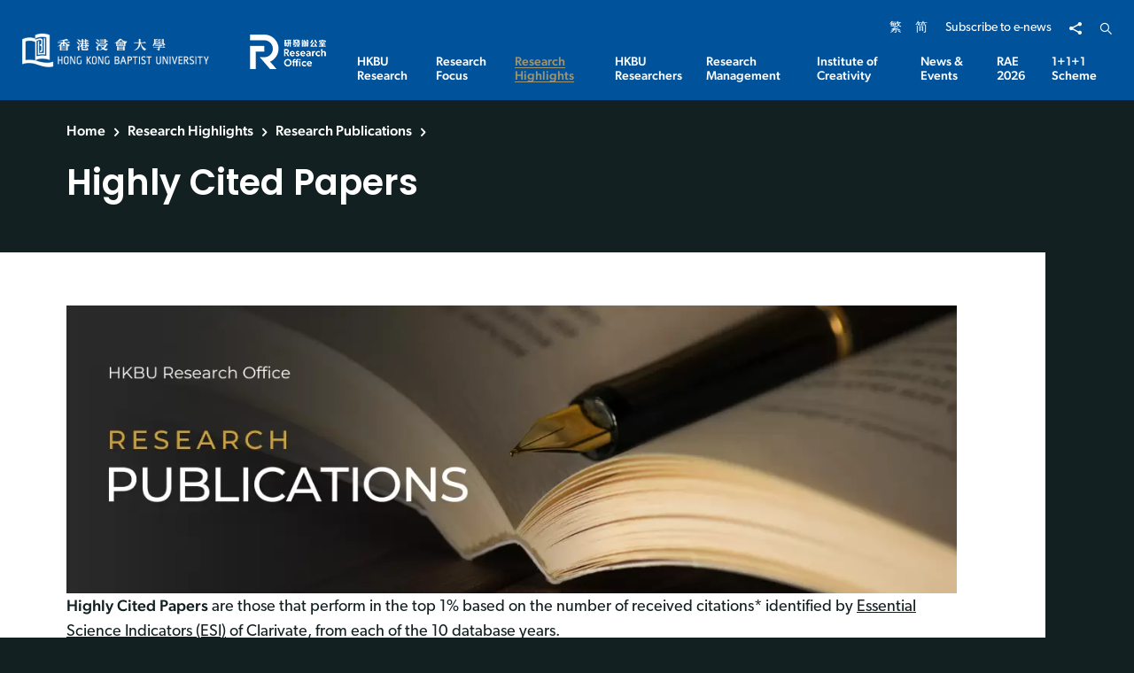

--- FILE ---
content_type: text/html; charset=utf-8
request_url: https://research.hkbu.edu.hk/research-highlights/research-publications/highly-cited-papers
body_size: 196726
content:
<!DOCTYPE html><!--[if lte IE 9]><html class="no-js lte-ie9 lang-en" lang="en"><![endif]--><!--[if gt IE 9]><!--><html class="no-js lang-en" lang="en"><!--<![endif]--><head><meta charset="utf-8"><meta content="IE=edge" http-equiv="X-UA-Compatible"><meta content="width=device-width, initial-scale=1, shrink-to-fit=no" name="viewport"><link rel="apple-touch-icon" sizes="180x180" href="/assets/shared/img/favicon/apple-touch-icon.png"><link rel="icon" type="image/png" href="/assets/shared/img/favicon/favicon-32x32.png" sizes="32x32"><link rel="icon" type="image/png" href="/assets/shared/img/favicon/favicon-16x16.png" sizes="16x16"><link rel="manifest" href="/assets/shared/img/favicon/site.webmanifest"><link rel="shortcut icon" href="/assets/shared/img/favicon/favicon.ico"><meta name="msapplication-TileColor" content="#da532c"><meta name="msapplication-config" content="/assets/shared/img/favicon/browserconfig.xml"><meta name="theme-color" content="#ffffff"><meta property="og:url" content="https://research.hkbu.edu.hk/research-highlights/research-publications/highly-cited-papers" /><meta name="twitter:card" content="summary" /><meta name="twitter:title" content="Highly Cited Papers  | HKBU Research" /><meta property="og:title" content="Highly Cited Papers  | HKBU Research" /><base href="//research.hkbu.edu.hk/" /><!--[if lt IE 9]><script src="/assets/shared/js/theorigo/base_href_fix.js" type="text/javascript"></script><![endif]--><title>Highly Cited Papers  | HKBU Research</title><link rel="stylesheet" href="/assets/themes/main/css/style.css?timestamp=1756804841" media="all"><script>
    window.ga=window.ga||function(){(ga.q=ga.q||[]).push(arguments)};ga.l=+new Date;
                ga('create', 'UA-167305208-1', 'auto', {'name': 'tracker1'});
      ga('tracker1.require', 'eventTracker');
      ga('tracker1.require', 'outboundLinkTracker');
      ga('tracker1.require', 'urlChangeTracker');
      ga('tracker1.send', 'pageview');
              </script><script async src='https://www.google-analytics.com/analytics.js'></script><script async src='/assets/lib/autotrack.js'></script><!--[if lt IE 9]><script src="/assets/shared/js/lib/html5shiv.min.js" type="text/javascript"></script><![endif]--><script src="/assets/shared/js/lib/default.min.js"></script><noscript><style>
    [data-aos] {
      visibility: visible !important;
      opacity: 1 !important;
      transform: none !important;
    }
  </style></noscript><!-- Google Tag Manager --><script>(function(w,d,s,l,i){w[l]=w[l]||[];w[l].push({'gtm.start':
new Date().getTime(),event:'gtm.js'});var f=d.getElementsByTagName(s)[0],
j=d.createElement(s),dl=l!='dataLayer'?'&l='+l:'';j.async=true;j.src=
'https://www.googletagmanager.com/gtm.js?id='+i+dl;f.parentNode.insertBefore(j,f);
})(window,document,'script','dataLayer','GTM-KS84VT6');</script><!-- End Google Tag Manager --></head><body class="lang-en body--bg"><!-- Google Tag Manager (noscript) --><noscript><iframe src="https://www.googletagmanager.com/ns.html?id=GTM-KS84VT6"
height="0" width="0" style="display:none;visibility:hidden"></iframe></noscript><!-- End Google Tag Manager (noscript) --><div class="wrapper"><noscript><div class="no-js-alert"><strong>Notice:</strong>
        JavaScript is not enabled. Please enable JavaScript to view this site.
      </div></noscript><a class="sr-only sr-only-focusable" href="/research-highlights/research-publications/highly-cited-papers#main" id="skip-to-content">Skip to main content</a><header class="page-head"><div class="page-head__top"><div class="container"><div class="page-head__top-inner"><div class="page-logo-w"><a href="https://www.hkbu.edu.hk/" target="_blank" rel="noopener" class="page-logo"><span class="page-logo__logo"><img class="page-logo__img" src="/assets/shared/img/main-logo.png?timestamp=1629282032" srcset="/assets/shared/img/main-logo.png?timestamp=1629282032 1x, /assets/shared/img/main-logo@2x.png?timestamp=1629282032 2x" alt="Hong Kong Baptist University"></span></a><a href="/" class="page-logo"><p class="page-logo__text"><img class="page-logo__sub-img" src="/assets/shared/img/main-logo-sub.png" srcset="/assets/shared/img/main-logo-sub.png 1x, /assets/shared/img/main-logo-sub@2x.png 2x" alt="Research Office"></p></a></div><div class="page-head__right"><div class="page-head__top-right"><ul class="tools d-none d-xl-flex"><li class="tools__item lang d-none d-lg-inline-flex"><a class="lang__item" lang="zh-hk" href="/tc/research-highlights/research-publications/highly-cited-papers">繁</a><a class="lang__item" lang="zh-cn" href="/sc/research-highlights/research-publications/highly-cited-papers">简</a></li><li class="tools__item" ><a class="tools__link" href="https://hkbuchtl.qualtrics.com/jfe/form/SV_cBGpItlTqWmIoTk" target="_blank" rel="noopener" >Subscribe to e-news</a></li><li class="tools__item dropdown dropdown--share social js-social-whole d-none d-lg-inline-flex"><button class="dropdown__btn tools__link" id="dropdown-share" data-toggle="dropdown" aria-haspopup="true" aria-expanded="false" type="button"><span class="sr-only">Share to</span><span class="ico ico--share"></span></button><div class="dropdown__menu dropdown-menu dropdown-menu-right" aria-labelledby="dropdown-share"><ul class="social__list "><li><a class="social__link social__link--facebook" data-media="facebook" href="javascript:;"><span class="ico ico--facebook"></span>Facebook</a></li><li><a class="social__link social__link--twitter" data-media="twitter" href="javascript:;"><span class="ico ico--twitter"></span>Twitter</a></li><li><a class="social__link social__link--linkedin" data-media="linkedin" href="javascript:;"><span class="ico ico--linkedin"></span>LinkedIn</a></li><li><a class="social__link social__link--weibo" data-media="weibo" href="javascript:;"><span class="ico ico--weibo"></span>Weibo</a></li><li><a class="social__link social__link--whatsapp" data-media="whatsapp" href="javascript:;"><span class="ico ico--whatsapp"></span>WhatsApp</a></li><li><a class="social__link social__link--mail" data-media="email" href="javascript:;"><span class="ico ico--email"></span>Email</a></li></ul></div></li><li class="tools__item dropdown dropdown--search search d-none d-md-inline-flex"><button class="dropdown__btn tools__link js-dropdown-search" id="dropdown-search" data-toggle="dropdown" data-display="static" aria-haspopup="true" aria-expanded="false" type="button"><span class="sr-only">Open Search box</span><span class="ico ico--search" aria-hidden="true"></span></button><div class="search__dropdown dropdown__menu dropdown-menu dropdown-menu-right" aria-labelledby="dropdown-search"><form class="search-form" method="get" action="/search" role="search" aria-label="site"><label class="sr-only" for="search_input">Search box in header</label><input autocomplete="off" class="search-form__box" id="search_input" type="search" name="q" placeholder="Search"><button class="search-form__btn sr-only" type="submit"><span class="sr-only">Search</span><span class="ico ico--search" aria-hidden="true"></span></button></form><button class="js-bs-dropdown-close search__dropdown-close"><span class="ico ico--cross"></span><span class="sr-only">Close search</span></button></div></li></ul><div class="mobile-menu-wrap d-flex d-xl-none"><button class="mTrigger tools__link" id="mobile-menu-trigger" data-toggle="modal" data-target="#mobile-menu"><span class="mTrigger__icon"><span class="sr-only">Menu</span></span></button></div></div><div class="page-head__btm-right  d-none d-xl-block"><div class="mn "><nav class="mn__nav"><ul class="mn__list--1"><li class="mn__item--1 has-sub" ><a class="underline-link mn__link--1" href="/about-hkbu-research" ><span class="underline-link__line">HKBU Research</span></a><div class="mn__plate mn-drop"><div class="container"><div class="mn__plate-inner"><div class="mn-drop__menu mn-drop__height-control"><ul class="mn__list--2"><li class="mn__item--2" ><a class="underline-link mn__link--2" href="/about-hkbu-research/message-from-the-vice-president-research-and-development" ><span class="text_lv2">Message from the Vice-President (Research and Development)</span></a></li><li class="mn__item--2" ><a class="underline-link mn__link--2" href="/about-hkbu-research/facts-and-figures" ><span class="text_lv2">Facts and Figures</span></a></li><li class="mn__item--2" ><a class="underline-link mn__link--2" href="/about-hkbu-research/people" ><span class="text_lv2">People</span></a></li><li class="mn__item--2" ><a class="underline-link mn__link--2" href="https://gs.hkbu.edu.hk/" target="_blank" rel="noopener" ><span class="text_lv2">Graduate School</span></a></li><li class="mn__item--2" ><a class="underline-link mn__link--2" href="https://irace.hkbu.edu.hk/" target="_blank" rel="noopener" ><span class="text_lv2">Institute for Research and Continuing Education (IRACE)</span></a></li><li class="mn__item--2 has-sub" ><a class="underline-link mn__link--2" href="/about-hkbu-research/faculties-and-schools-research" ><span class="text_lv2">Faculties and Schools' Research</span></a><ul class="mn__list--3"><li class="mn__item--3" ><a class="underline-link mn__link--3" href="/about-hkbu-research/faculties-and-schools-research/faculty-of-arts-and-social-sciences" ><span class="text_lv3">Faculty of Arts and Social Sciences</span></a></li><li class="mn__item--3" ><a class="underline-link mn__link--3" href="/about-hkbu-research/faculties-and-schools-research/school-of-business" ><span class="text_lv3">School of Business</span></a></li><li class="mn__item--3" ><a class="underline-link mn__link--3" href="/about-hkbu-research/faculties-and-schools-research/school-of-chinese-medicine" ><span class="text_lv3">School of Chinese Medicine</span></a></li><li class="mn__item--3" ><a class="underline-link mn__link--3" href="/about-hkbu-research/faculties-and-schools-research/school-of-communication" ><span class="text_lv3">School of Communication</span></a></li><li class="mn__item--3" ><a class="underline-link mn__link--3" href="https://research.hkbu.edu.hk/news/hkbu-establishes-the-school-of-creative-arts" ><span class="text_lv3">School of Creative Arts</span></a></li><li class="mn__item--3" ><a class="underline-link mn__link--3" href="/about-hkbu-research/faculties-and-schools-research/faculty-of-science" ><span class="text_lv3">Faculty of Science  </span></a></li><li class="mn__item--3" ><a class="underline-link mn__link--3" href="/about-hkbu-research/faculties-and-schools-research/school-of-continuing-education" ><span class="text_lv3">School of Continuing Education</span></a></li></ul></li></ul></div><div class="mn-drop__feature"><a  href="/about-hkbu-research/facts-and-figures" class="m-feature-blk"><div class="m-feature-blk__img-w"><div class="m-feature-blk__img-ctrl placeholder placeholder--4by3"><img class="placeholder__item"  src="/f/featured_banner/22947/285c214/facts%20and%20figures.png" srcset="/f/featured_banner/22947/285c214/facts%20and%20figures.png 1x, /f/featured_banner/22947/570c428/facts%20and%20figures.png 2x" alt="Facts and Figures"></div></div><p class="m-feature-blk__title">Facts and Figures</p><p class="m-feature-blk__sub js-dot"></p></a></div></div></div></div></li><li class="mn__item--1 has-sub" ><a class="underline-link mn__link--1" href="/research-focus" ><span class="underline-link__line">Research Focus</span></a><div class="mn__plate mn-drop"><div class="container"><div class="mn__plate-inner"><div class="mn-drop__menu mn-drop__height-control"><ul class="mn__list--2"><li class="mn__item--2" ><a class="underline-link mn__link--2" href="/research-focus/creative-media-and-practice" ><span class="text_lv2">Creative Media and Practice</span></a></li><li class="mn__item--2" ><a class="underline-link mn__link--2" href="/research-focus/health-and-drug-discovery" ><span class="text_lv2">Health and Drug Discovery</span></a></li><li class="mn__item--2" ><a class="underline-link mn__link--2" href="/research-focus/data-analytics-and-artificial-intelligence" ><span class="text_lv2">Data Analytics and Artificial Intelligence</span></a></li><li class="mn__item--2" ><a class="underline-link mn__link--2" href="/research-focus/humanities-and-cultures" ><span class="text_lv2">Humanities and Cultures</span></a></li></ul></div></div></div></div></li><li class="mn__item--1 selected  has-sub" ><a class="underline-link mn__link--1" href="/research-highlights" ><span class="underline-link__line">Research Highlights</span></a><div class="mn__plate mn-drop"><div class="container"><div class="mn__plate-inner"><div class="mn-drop__menu mn-drop__height-control"><ul class="mn__list--2"><li class="mn__item--2 has-sub" ><a class="underline-link mn__link--2" href="https://research.hkbu.edu.hk/research-focus#clusters" ><span class="text_lv2">Highlighted Projects</span></a><ul class="mn__list--3"><li class="mn__item--3" ><a class="underline-link mn__link--3" href="https://research.hkbu.edu.hk/research-focus/creative-media-and-practice" ><span class="text_lv3">Creative Media and Practice</span></a></li><li class="mn__item--3" ><a class="underline-link mn__link--3" href="https://research.hkbu.edu.hk/research-focus/health-and-drug-discovery" ><span class="text_lv3">Health and Drug Discovery</span></a></li><li class="mn__item--3" ><a class="underline-link mn__link--3" href="https://research.hkbu.edu.hk/research-focus/data-analytics-and-artificial-intelligence" ><span class="text_lv3">Data Analytics and Artificial Intelligence</span></a></li><li class="mn__item--3" ><a class="underline-link mn__link--3" href="https://research.hkbu.edu.hk/research-focus/humanities-and-cultures" ><span class="text_lv3">Humanities and Cultures</span></a></li></ul></li><li class="mn__item--2 has-sub" ><a class="underline-link mn__link--2" href="/research-highlights/funded-projects" ><span class="text_lv2">Funded Projects</span></a><ul class="mn__list--3"><li class="mn__item--3" ><a class="underline-link mn__link--3" href="/research-highlights/funded-projects/research-grants-council-rgc" ><span class="text_lv3">Research Grants Council (RGC)</span></a></li><li class="mn__item--3" ><a class="underline-link mn__link--3" href="/research-highlights/funded-projects/innovation-and-technology-commission-itc" ><span class="text_lv3">Innovation and Technology Commission (ITC)</span></a></li><li class="mn__item--3" ><a class="underline-link mn__link--3" href="/research-highlights/funded-projects/national-natural-science-foundation-of-china-nsfc" ><span class="text_lv3">National Natural Science Foundation of China (NSFC)</span></a></li><li class="mn__item--3" ><a class="underline-link mn__link--3" href="/research-highlights/funded-projects/chief-executive-s-policy-unit-cepu" ><span class="text_lv3">Chief Executive’s Policy Unit (CEPU) </span></a></li><li class="mn__item--3" ><a class="underline-link mn__link--3" href="/research-highlights/funded-projects/health-bureau-hhb" ><span class="text_lv3">Health Bureau (HHB)</span></a></li><li class="mn__item--3" ><a class="underline-link mn__link--3" href="/research-highlights/funded-projects/other-funding-schemes" ><span class="text_lv3">Other Funding Schemes</span></a></li></ul></li><li class="mn__item--2 selected  has-sub" ><a class="underline-link mn__link--2" href="/research-highlights/research-publications" ><span class="text_lv2">Research Publications</span></a><ul class="mn__list--3"><li class="mn__item--3" ><a class="underline-link mn__link--3" href="/research-highlights/research-publications/hot-papers" ><span class="text_lv3">Hot Papers</span></a></li><li class="mn__item--3 selected " ><a class="underline-link mn__link--3" href="/research-highlights/research-publications/highly-cited-papers" ><span class="text_lv3">Highly Cited Papers </span></a></li><li class="mn__item--3" ><a class="underline-link mn__link--3" href="/research-highlights/research-publications/latest-publications" ><span class="text_lv3">Latest Publications</span></a></li></ul></li><li class="mn__item--2" ><a class="underline-link mn__link--2" href="/research-highlights/research-powerhouse" ><span class="text_lv2">Research Powerhouse</span></a></li></ul></div><div class="mn-drop__feature"><a  href="https://cm-evaluation.scm.hkbu.edu.hk/" target="_blank" rel="noopener" class="m-feature-blk"><div class="m-feature-blk__img-w"><div class="m-feature-blk__img-ctrl placeholder placeholder--4by3"><img class="placeholder__item"  src="/f/featured_banner/22916/285c214/Home%20page_TCM_s2.png" srcset="/f/featured_banner/22916/285c214/Home%20page_TCM_s2.png 1x, /f/featured_banner/22916/570c428/Home%20page_TCM_s2.png 2x" alt="HKBU Traditional Chinese Medicine (TCM) Projects"></div></div><p class="m-feature-blk__title">HKBU Traditional Chinese Medicine (TCM) Projects</p><p class="m-feature-blk__sub js-dot"></p></a></div></div></div></div></li><li class="mn__item--1 has-sub" ><a class="underline-link mn__link--1" href="/our-researchers" ><span class="underline-link__line">HKBU Researchers</span></a><div class="mn__plate mn-drop"><div class="container"><div class="mn__plate-inner"><div class="mn-drop__menu mn-drop__height-control"><ul class="mn__list--2"><li class="mn__item--2" ><a class="underline-link mn__link--2" href="/our-researchers/academicians-at-hkbu" ><span class="text_lv2">Academicians at HKBU</span></a></li><li class="mn__item--2" ><a class="underline-link mn__link--2" href="/our-researchers/president-s-award-holders" ><span class="text_lv2">President’s Award Holders</span></a></li><li class="mn__item--2" ><a class="underline-link mn__link--2" href="/our-researchers/rising-star-research-grant" ><span class="text_lv2">Rising Star Research Grant</span></a></li><li class="mn__item--2" ><a class="underline-link mn__link--2" href="/our-researchers/outstanding-research-output-awards" ><span class="text_lv2">Outstanding Research Output Awards</span></a></li><li class="mn__item--2" ><a class="underline-link mn__link--2" href="/our-researchers/researcher-explorer" ><span class="text_lv2">Researcher Explorer</span></a></li></ul></div></div></div></div></li><li class="mn__item--1 has-sub" ><a class="underline-link mn__link--1" href="/research-management" ><span class="underline-link__line">Research Management</span></a><div class="mn__plate mn-drop"><div class="container"><div class="mn__plate-inner"><div class="mn-drop__menu mn-drop__height-control"><ul class="mn__list--2"><li class="mn__item--2 has-sub" ><a class="underline-link mn__link--2" href="/research-management/overview-of-funding-opportunities" ><span class="text_lv2">Overview of Funding Opportunities</span></a><ul class="mn__list--3"><li class="mn__item--3" ><a class="underline-link mn__link--3" href="/research-management/overview-of-funding-opportunities/latest-research-grant-opportunities" ><span class="text_lv3">Latest Research Grant Opportunities</span></a></li><li class="mn__item--3" ><a class="underline-link mn__link--3" href="/research-management/overview-of-funding-opportunities/major-research-grant-calendar" ><span class="text_lv3">Major Research Grant Calendar 2025</span></a></li><li class="mn__item--3" ><a class="underline-link mn__link--3" href="/funding-opportunities" ><span class="text_lv3">List of Funding Grants</span></a></li></ul></li><li class="mn__item--2" ><a class="underline-link mn__link--2" href="/research-management/research-facilities" ><span class="text_lv2">Research Facilities</span></a></li><li class="mn__item--2 has-sub" ><a class="underline-link mn__link--2" href="/research-management/supporting-tools" ><span class="text_lv2">Supporting Tools</span></a><ul class="mn__list--3"><li class="mn__item--3" ><a class="underline-link mn__link--3" href="/research-management/supporting-tools/integrated-research-information-and-management-system" ><span class="text_lv3">Integrated Research Information and Management System (IRIMS)</span></a></li><li class="mn__item--3" ><a class="underline-link mn__link--3" href="https://sites.google.com/workspace.hkbu.edu.hk/scholarlycommunications/open-access" target="_blank" rel="noopener" ><span class="text_lv3">Open Access</span></a></li><li class="mn__item--3" ><a class="underline-link mn__link--3" href="https://digital.lib.hkbu.edu.hk/digital/SCS_tools.php" target="_blank" rel="noopener" ><span class="text_lv3">Tools for Impact Measurement</span></a></li></ul></li><li class="mn__item--2 has-sub" ><a class="underline-link mn__link--2" href="/research-management/policies-and-guidelines" ><span class="text_lv2">Policies and Guidelines</span></a><ul class="mn__list--3"><li class="mn__item--3" ><a class="underline-link mn__link--3" href="/research-management/policies-and-guidelines/research-ethics" ><span class="text_lv3">Research Ethics</span></a></li><li class="mn__item--3" ><a class="underline-link mn__link--3" href="/research-management/policies-and-guidelines/open-access-policy" ><span class="text_lv3">Open Access Policy</span></a></li><li class="mn__item--3" ><a class="underline-link mn__link--3" href="/research-management/policies-and-guidelines/guidelines-on-research-grants" ><span class="text_lv3">Guidelines on Mainland Grants</span></a></li><li class="mn__item--3" ><a class="underline-link mn__link--3" href="/research-management/policies-and-guidelines/guidelines-on-release-and-publication-of-works" ><span class="text_lv3">Guidelines on Release and Publication of Works</span></a></li><li class="mn__item--3" ><a class="underline-link mn__link--3" href="/research-management/policies-and-guidelines/guidelines-for-the-protection-of-intellectual-property-rights" ><span class="text_lv3">Guidelines for the Protection of Intellectual Property Rights</span></a></li><li class="mn__item--3" ><a class="underline-link mn__link--3" href="/research-management/policies-and-guidelines/establishment-of-research-centre" ><span class="text_lv3">Establishment of Research Centre</span></a></li></ul></li></ul></div><div class="mn-drop__feature"><a  href="/research-management/overview-of-funding-opportunities" class="m-feature-blk"><div class="m-feature-blk__img-w"><div class="m-feature-blk__img-ctrl placeholder placeholder--4by3"><img class="placeholder__item"  src="/f/featured_banner/90/285c214/iStock-530977027.jpg" srcset="/f/featured_banner/90/285c214/iStock-530977027.jpg 1x, /f/featured_banner/90/570c428/iStock-530977027.jpg 2x" alt="Overview of Funding Opportunities"></div></div><p class="m-feature-blk__title">Overview of Funding Opportunities</p><p class="m-feature-blk__sub js-dot"></p></a><a  href="/research-management/policies-and-guidelines/research-ethics" class="m-feature-blk"><div class="m-feature-blk__img-w"><div class="m-feature-blk__img-ctrl placeholder placeholder--4by3"><img class="placeholder__item"  src="/f/featured_banner/90/285c214/Funding.jpg" srcset="/f/featured_banner/90/285c214/Funding.jpg 1x, /f/featured_banner/90/570c428/Funding.jpg 2x" alt="Research Ethics"></div></div><p class="m-feature-blk__title">Research Ethics</p><p class="m-feature-blk__sub js-dot"></p></a></div></div></div></div></li><li class="mn__item--1 has-sub" ><a class="underline-link mn__link--1" href="/institute-of-creativity" ><span class="underline-link__line">Institute of Creativity</span></a><div class="mn__plate mn-drop"><div class="container"><div class="mn__plate-inner"><div class="mn-drop__menu mn-drop__height-control"><ul class="mn__list--2"><li class="mn__item--2" ><a class="underline-link mn__link--2" href="/institute-of-creativity/about-the-institute-of-creativity" ><span class="text_lv2">About the Institute of Creativity (IoC)</span></a></li><li class="mn__item--2" ><a class="underline-link mn__link--2" href="/institute-of-creativity/funding" ><span class="text_lv2">Funding</span></a></li><li class="mn__item--2 has-sub" ><a class="underline-link mn__link--2" href="/institute-of-creativity/events" ><span class="text_lv2">Events</span></a><ul class="mn__list--3"><li class="mn__item--3" ><a class="underline-link mn__link--3" href="/institute-of-creativity/events/hkbu-distinguished-lecture-series" ><span class="text_lv3">HKBU Distinguished Lecture Series</span></a></li><li class="mn__item--3" ><a class="underline-link mn__link--3" href="/institute-of-creativity/events/editors-series" ><span class="text_lv3">Editors' Series</span></a></li></ul></li></ul></div></div></div></div></li><li class="mn__item--1 has-sub" ><a class="underline-link mn__link--1" href="/news-and-events" ><span class="underline-link__line">News &amp; Events</span></a><div class="mn__plate mn-drop"><div class="container"><div class="mn__plate-inner"><div class="mn-drop__menu mn-drop__height-control"><ul class="mn__list--2"><li class="mn__item--2" ><a class="underline-link mn__link--2" href="/news" ><span class="text_lv2">News</span></a></li><li class="mn__item--2 has-sub" ><a class="underline-link mn__link--2" href="/event" ><span class="text_lv2">Events</span></a><ul class="mn__list--3"><li class="mn__item--3" ><a class="underline-link mn__link--3" href="/news-and-events/events/hkbu-at-global-sustainable-development-congress" ><span class="text_lv3">HKBU at GSDC: Global Pulse on One Health</span></a></li><li class="mn__item--3" ><a class="underline-link mn__link--3" href="https://research.hkbu.edu.hk/international-interdisciplinary-research-summit" ><span class="text_lv3">International Interdisciplinary Research Summit (IIRS)</span></a></li><li class="mn__item--3" ><a class="underline-link mn__link--3" href="/news-and-events/events/research-mingle" ><span class="text_lv3">Research Mingle</span></a></li><li class="mn__item--3" ><a class="underline-link mn__link--3" href="/news-and-events/events/research-mixer" ><span class="text_lv3">Research Mixer</span></a></li><li class="mn__item--3" ><a class="underline-link mn__link--3" href="/news-and-events/events/year-end-celebration" ><span class="text_lv3">Year-End Celebration</span></a></li><li class="mn__item--3" ><a class="underline-link mn__link--3" href="/news-and-events/events/research-assessment-exercise-rae-2026" ><span class="text_lv3">Research Assessment Exercise (RAE) 2026 </span></a></li></ul></li><li class="mn__item--2" ><a class="underline-link mn__link--2" href="/news-and-events/media-coverage" ><span class="text_lv2">Media Coverage</span></a></li><li class="mn__item--2" ><a class="underline-link mn__link--2" href="/news-and-events/e-newsletters" ><span class="text_lv2">e-Newsletters</span></a></li></ul></div><div class="mn-drop__feature"><a  href="/news-and-events/events/hkbu-at-global-sustainable-development-congress" class="m-feature-blk"><div class="m-feature-blk__img-w"><div class="m-feature-blk__img-ctrl placeholder placeholder--4by3"><img class="placeholder__item"  src="/f/featured_banner/611/285c214/Global%20Pulse%20on%20One%20Health.png" srcset="/f/featured_banner/611/285c214/Global%20Pulse%20on%20One%20Health.png 1x, /f/featured_banner/611/570c428/Global%20Pulse%20on%20One%20Health.png 2x" alt="HKBU at GSDC: Global Pulse on One Health"></div></div><p class="m-feature-blk__title">HKBU at GSDC: Global Pulse on One Health</p><p class="m-feature-blk__sub js-dot"></p></a><a  href="/news-and-events/events/research-mingle" class="m-feature-blk"><div class="m-feature-blk__img-w"><div class="m-feature-blk__img-ctrl placeholder placeholder--4by3"><img class="placeholder__item"  src="/f/featured_banner/611/285c214/Research%20Mingle.png" srcset="/f/featured_banner/611/285c214/Research%20Mingle.png 1x, /f/featured_banner/611/570c428/Research%20Mingle.png 2x" alt="Research Mingle"></div></div><p class="m-feature-blk__title">Research Mingle</p><p class="m-feature-blk__sub js-dot"></p></a><a  href="/news-and-events/events/research-mixer" class="m-feature-blk"><div class="m-feature-blk__img-w"><div class="m-feature-blk__img-ctrl placeholder placeholder--4by3"><img class="placeholder__item"  src="/f/featured_banner/611/285c214/Research%20Mixer4.png" srcset="/f/featured_banner/611/285c214/Research%20Mixer4.png 1x, /f/featured_banner/611/570c428/Research%20Mixer4.png 2x" alt="Research Mixer"></div></div><p class="m-feature-blk__title">Research Mixer</p><p class="m-feature-blk__sub js-dot"></p></a></div></div></div></div></li><li class="mn__item--1 has-sub" ><a class="underline-link mn__link--1" href="/rae" ><span class="underline-link__line">RAE 2026</span></a><div class="mn__plate mn-drop"><div class="container"><div class="mn__plate-inner"><div class="mn-drop__menu mn-drop__height-control"><ul class="mn__list--2"><li class="mn__item--2 has-sub" ><a class="underline-link mn__link--2" href="/rae/about-rae" ><span class="text_lv2">About RAE</span></a><ul class="mn__list--3"><li class="mn__item--3" ><a class="underline-link mn__link--3" href="/rae/about-rae/overview" ><span class="text_lv3">Overview</span></a></li><li class="mn__item--3" ><a class="underline-link mn__link--3" href="/rae/about-rae/rae-2026" ><span class="text_lv3">RAE 2026</span></a></li><li class="mn__item--3" ><a class="underline-link mn__link--3" href="/rae/about-rae/rae2020" ><span class="text_lv3">RAE 2020</span></a></li><li class="mn__item--3" ><a class="underline-link mn__link--3" href="/rae/about-rae/support-hkbu" ><span class="text_lv3">Support@HKBU </span></a></li></ul></li></ul></div><div class="mn-drop__feature"><a  href="/rae" class="m-feature-blk"><div class="m-feature-blk__img-w"><div class="m-feature-blk__img-ctrl placeholder placeholder--4by3"><img class="placeholder__item"  src="/f/featured_banner/22466/285c214/istockphoto-1511226415-612x612.jpg" srcset="/f/featured_banner/22466/285c214/istockphoto-1511226415-612x612.jpg 1x, /f/featured_banner/22466/570c428/istockphoto-1511226415-612x612.jpg 2x" alt="Overview"></div></div><p class="m-feature-blk__title">Overview</p><p class="m-feature-blk__sub js-dot"></p></a><a  href="/rae/about-rae/support-hkbu" class="m-feature-blk"><div class="m-feature-blk__img-w"><div class="m-feature-blk__img-ctrl placeholder placeholder--4by3"><img class="placeholder__item"  src="/f/featured_banner/22466/285c214/iStock-1409392737_1714017396.jpg" srcset="/f/featured_banner/22466/285c214/iStock-1409392737_1714017396.jpg 1x, /f/featured_banner/22466/570c428/iStock-1409392737_1714017396.jpg 2x" alt="Support@HKBU"></div></div><p class="m-feature-blk__title">Support@HKBU</p><p class="m-feature-blk__sub js-dot"></p></a><a  href="/rae/about-rae/rae-2026/useful-resources" class="m-feature-blk"><div class="m-feature-blk__img-w"><div class="m-feature-blk__img-ctrl placeholder placeholder--4by3"><img class="placeholder__item"  src="/f/featured_banner/22466/285c214/iStock-1337844283.jpg" srcset="/f/featured_banner/22466/285c214/iStock-1337844283.jpg 1x, /f/featured_banner/22466/570c428/iStock-1337844283.jpg 2x" alt="Useful Resources"></div></div><p class="m-feature-blk__title">Useful Resources</p><p class="m-feature-blk__sub js-dot"></p></a></div></div></div></div></li><li class="mn__item--1" ><a class="underline-link mn__link--1" href="https://research.hkbu.edu.hk/page/detail/23044" ><span class="underline-link__line">1+1+1 Scheme </span></a></li></ul></nav></div></div></div></div></div></div></header><div class="modal mobile-menu fade" tabindex="-1" role="dialog" id="mobile-menu" aria-labelledby="mobile-menu-trigger" aria-hidden="true"><div class="modal-dialog mobile-menu__dialog" role="document"><div class="mobile-menu"><div class="mobile-menu__top"><ul class="tools"><li class="tools__item" ><a class="tools__link" href="https://hkbuchtl.qualtrics.com/jfe/form/SV_cBGpItlTqWmIoTk" target="_blank" rel="noopener" >Subscribe to e-news</a></li><li class="tools__item lang d-inline-flex"><a class="lang__item" lang="zh-hk" href="/tc/research-highlights/research-publications/highly-cited-papers">繁</a><a class="lang__item" lang="zh-cn" href="/sc/research-highlights/research-publications/highly-cited-papers">简</a></li><li class="tools__item dropdown dropdown--search search d-inline-flex"><button class="dropdown__btn tools__link js-dropdown-search" id="dropdown-search-mobi" data-toggle="dropdown" data-display="static" aria-haspopup="true" aria-expanded="false" type="button"><span class="sr-only">Open Search box</span><span class="ico ico--search" aria-hidden="true"></span></button><div class="search__dropdown dropdown__menu dropdown-menu dropdown-menu-right" aria-labelledby="dropdown-search-mobi"><form class="search-form" method="get" action="/search" role="search" aria-label="site"><label class="sr-only" for="search_input_mob">Search box in header</label><input autocomplete="off" class="search-form__box" id="search_input_mob" type="search" name="q" placeholder="Search"><button class="search-form__btn sr-only" type="submit"><span class="sr-only">Search</span><span class="ico ico--search" aria-hidden="true"></span></button></form><button class="js-bs-dropdown-close search__dropdown-close"><span class="ico ico--cross"></span><span class="sr-only">Close search</span></button></div></li><li class="tools__item dropdown dropdown--share social js-social-whole d-inline-flex"><button class="dropdown__btn tools__link" id="dropdown-share-mobi" data-toggle="dropdown" aria-haspopup="true" aria-expanded="false" type="button"><span class="sr-only">Share to</span><span class="ico ico--share"></span></button><div class="dropdown__menu dropdown-menu dropdown-menu-right" aria-labelledby="dropdown-share-mobi"><ul class="social__list "><li><a class="social__link social__link--facebook" data-media="facebook" href="javascript:;"><span class="ico ico--facebook"></span>Facebook</a></li><li><a class="social__link social__link--twitter" data-media="twitter" href="javascript:;"><span class="ico ico--twitter"></span>Twitter</a></li><li><a class="social__link social__link--linkedin" data-media="linkedin" href="javascript:;"><span class="ico ico--linkedin"></span>LinkedIn</a></li><li><a class="social__link social__link--weibo" data-media="weibo" href="javascript:;"><span class="ico ico--weibo"></span>Weibo</a></li><li><a class="social__link social__link--whatsapp" data-media="whatsapp" href="javascript:;"><span class="ico ico--whatsapp"></span>WhatsApp</a></li><li><a class="social__link social__link--mail" data-media="email" href="javascript:;"><span class="ico ico--email"></span>Email</a></li></ul></div></li></ul><button role="button" class="mobile-menu__close d-flex align-items-center" data-dismiss="modal" aria-label="Close"><span class="ico ico--cross mobile-menu__close-icon" aria-hidden="true"></span></button></div><div class="mobile-menu__main"><ul class="mb-mn__list--1"><li class="mb-mn__item--1 has-sub" ><a class="mb-mn__link--1" href="/about-hkbu-research" ><span class="text_lv1">HKBU Research</span></a><a href="javascript:;" aria-haspopup="true" class="i-arrow i-arrow-down"><span class="sr-only">{{_("Open close")}}</span></a><ul class="mb-mn__list--2"><li class="mb-mn__item--2" ><a class="mb-mn__link--2" href="/about-hkbu-research/message-from-the-vice-president-research-and-development" ><span class="text_lv2">Message from the Vice-President (Research and Development)</span></a></li><li class="mb-mn__item--2" ><a class="mb-mn__link--2" href="/about-hkbu-research/facts-and-figures" ><span class="text_lv2">Facts and Figures</span></a></li><li class="mb-mn__item--2" ><a class="mb-mn__link--2" href="/about-hkbu-research/people" ><span class="text_lv2">People</span></a></li><li class="mb-mn__item--2" ><a class="mb-mn__link--2" href="https://gs.hkbu.edu.hk/" target="_blank" rel="noopener" ><span class="text_lv2">Graduate School</span></a></li><li class="mb-mn__item--2" ><a class="mb-mn__link--2" href="https://irace.hkbu.edu.hk/" target="_blank" rel="noopener" ><span class="text_lv2">Institute for Research and Continuing Education (IRACE)</span></a></li><li class="mb-mn__item--2 has-sub" ><a class="mb-mn__link--2" href="/about-hkbu-research/faculties-and-schools-research" ><span class="text_lv2">Faculties and Schools' Research</span></a><a href="javascript:;" aria-haspopup="true" class="i-arrow i-arrow-down"><span class="sr-only">{{_("Open close")}}</span></a><ul class="mb-mn__list--3"><li class="mb-mn__item--3" ><a class="mb-mn__link--3" href="/about-hkbu-research/faculties-and-schools-research/faculty-of-arts-and-social-sciences" ><span class="text_lv3">Faculty of Arts and Social Sciences</span></a></li><li class="mb-mn__item--3" ><a class="mb-mn__link--3" href="/about-hkbu-research/faculties-and-schools-research/school-of-business" ><span class="text_lv3">School of Business</span></a></li><li class="mb-mn__item--3" ><a class="mb-mn__link--3" href="/about-hkbu-research/faculties-and-schools-research/school-of-chinese-medicine" ><span class="text_lv3">School of Chinese Medicine</span></a></li><li class="mb-mn__item--3" ><a class="mb-mn__link--3" href="/about-hkbu-research/faculties-and-schools-research/school-of-communication" ><span class="text_lv3">School of Communication</span></a></li><li class="mb-mn__item--3" ><a class="mb-mn__link--3" href="https://research.hkbu.edu.hk/news/hkbu-establishes-the-school-of-creative-arts" ><span class="text_lv3">School of Creative Arts</span></a></li><li class="mb-mn__item--3" ><a class="mb-mn__link--3" href="/about-hkbu-research/faculties-and-schools-research/faculty-of-science" ><span class="text_lv3">Faculty of Science  </span></a></li><li class="mb-mn__item--3" ><a class="mb-mn__link--3" href="/about-hkbu-research/faculties-and-schools-research/school-of-continuing-education" ><span class="text_lv3">School of Continuing Education</span></a></li></ul></li></ul></li><li class="mb-mn__item--1 has-sub" ><a class="mb-mn__link--1" href="/research-focus" ><span class="text_lv1">Research Focus</span></a><a href="javascript:;" aria-haspopup="true" class="i-arrow i-arrow-down"><span class="sr-only">{{_("Open close")}}</span></a><ul class="mb-mn__list--2"><li class="mb-mn__item--2" ><a class="mb-mn__link--2" href="/research-focus/creative-media-and-practice" ><span class="text_lv2">Creative Media and Practice</span></a></li><li class="mb-mn__item--2" ><a class="mb-mn__link--2" href="/research-focus/health-and-drug-discovery" ><span class="text_lv2">Health and Drug Discovery</span></a></li><li class="mb-mn__item--2" ><a class="mb-mn__link--2" href="/research-focus/data-analytics-and-artificial-intelligence" ><span class="text_lv2">Data Analytics and Artificial Intelligence</span></a></li><li class="mb-mn__item--2" ><a class="mb-mn__link--2" href="/research-focus/humanities-and-cultures" ><span class="text_lv2">Humanities and Cultures</span></a></li></ul></li><li class="mb-mn__item--1 selected  has-sub" ><a class="mb-mn__link--1" href="/research-highlights" ><span class="text_lv1">Research Highlights</span></a><a href="javascript:;" aria-haspopup="true" class="i-arrow i-arrow-down"><span class="sr-only">{{_("Open close")}}</span></a><ul class="mb-mn__list--2"><li class="mb-mn__item--2 has-sub" ><a class="mb-mn__link--2" href="https://research.hkbu.edu.hk/research-focus#clusters" ><span class="text_lv2">Highlighted Projects</span></a><a href="javascript:;" aria-haspopup="true" class="i-arrow i-arrow-down"><span class="sr-only">{{_("Open close")}}</span></a><ul class="mb-mn__list--3"><li class="mb-mn__item--3" ><a class="mb-mn__link--3" href="https://research.hkbu.edu.hk/research-focus/creative-media-and-practice" ><span class="text_lv3">Creative Media and Practice</span></a></li><li class="mb-mn__item--3" ><a class="mb-mn__link--3" href="https://research.hkbu.edu.hk/research-focus/health-and-drug-discovery" ><span class="text_lv3">Health and Drug Discovery</span></a></li><li class="mb-mn__item--3" ><a class="mb-mn__link--3" href="https://research.hkbu.edu.hk/research-focus/data-analytics-and-artificial-intelligence" ><span class="text_lv3">Data Analytics and Artificial Intelligence</span></a></li><li class="mb-mn__item--3" ><a class="mb-mn__link--3" href="https://research.hkbu.edu.hk/research-focus/humanities-and-cultures" ><span class="text_lv3">Humanities and Cultures</span></a></li></ul></li><li class="mb-mn__item--2 has-sub" ><a class="mb-mn__link--2" href="/research-highlights/funded-projects" ><span class="text_lv2">Funded Projects</span></a><a href="javascript:;" aria-haspopup="true" class="i-arrow i-arrow-down"><span class="sr-only">{{_("Open close")}}</span></a><ul class="mb-mn__list--3"><li class="mb-mn__item--3" ><a class="mb-mn__link--3" href="/research-highlights/funded-projects/research-grants-council-rgc" ><span class="text_lv3">Research Grants Council (RGC)</span></a></li><li class="mb-mn__item--3" ><a class="mb-mn__link--3" href="/research-highlights/funded-projects/innovation-and-technology-commission-itc" ><span class="text_lv3">Innovation and Technology Commission (ITC)</span></a></li><li class="mb-mn__item--3" ><a class="mb-mn__link--3" href="/research-highlights/funded-projects/national-natural-science-foundation-of-china-nsfc" ><span class="text_lv3">National Natural Science Foundation of China (NSFC)</span></a></li><li class="mb-mn__item--3" ><a class="mb-mn__link--3" href="/research-highlights/funded-projects/chief-executive-s-policy-unit-cepu" ><span class="text_lv3">Chief Executive’s Policy Unit (CEPU) </span></a></li><li class="mb-mn__item--3" ><a class="mb-mn__link--3" href="/research-highlights/funded-projects/health-bureau-hhb" ><span class="text_lv3">Health Bureau (HHB)</span></a></li><li class="mb-mn__item--3" ><a class="mb-mn__link--3" href="/research-highlights/funded-projects/other-funding-schemes" ><span class="text_lv3">Other Funding Schemes</span></a></li></ul></li><li class="mb-mn__item--2 selected  has-sub" ><a class="mb-mn__link--2" href="/research-highlights/research-publications" ><span class="text_lv2">Research Publications</span></a><a href="javascript:;" aria-haspopup="true" class="i-arrow i-arrow-down"><span class="sr-only">{{_("Open close")}}</span></a><ul class="mb-mn__list--3"><li class="mb-mn__item--3" ><a class="mb-mn__link--3" href="/research-highlights/research-publications/hot-papers" ><span class="text_lv3">Hot Papers</span></a></li><li class="mb-mn__item--3 selected " ><a class="mb-mn__link--3" href="/research-highlights/research-publications/highly-cited-papers" ><span class="text_lv3">Highly Cited Papers </span></a></li><li class="mb-mn__item--3" ><a class="mb-mn__link--3" href="/research-highlights/research-publications/latest-publications" ><span class="text_lv3">Latest Publications</span></a></li></ul></li><li class="mb-mn__item--2" ><a class="mb-mn__link--2" href="/research-highlights/research-powerhouse" ><span class="text_lv2">Research Powerhouse</span></a></li></ul></li><li class="mb-mn__item--1 has-sub" ><a class="mb-mn__link--1" href="/our-researchers" ><span class="text_lv1">HKBU Researchers</span></a><a href="javascript:;" aria-haspopup="true" class="i-arrow i-arrow-down"><span class="sr-only">{{_("Open close")}}</span></a><ul class="mb-mn__list--2"><li class="mb-mn__item--2" ><a class="mb-mn__link--2" href="/our-researchers/academicians-at-hkbu" ><span class="text_lv2">Academicians at HKBU</span></a></li><li class="mb-mn__item--2" ><a class="mb-mn__link--2" href="/our-researchers/president-s-award-holders" ><span class="text_lv2">President’s Award Holders</span></a></li><li class="mb-mn__item--2" ><a class="mb-mn__link--2" href="/our-researchers/rising-star-research-grant" ><span class="text_lv2">Rising Star Research Grant</span></a></li><li class="mb-mn__item--2" ><a class="mb-mn__link--2" href="/our-researchers/outstanding-research-output-awards" ><span class="text_lv2">Outstanding Research Output Awards</span></a></li><li class="mb-mn__item--2" ><a class="mb-mn__link--2" href="/our-researchers/researcher-explorer" ><span class="text_lv2">Researcher Explorer</span></a></li></ul></li><li class="mb-mn__item--1 has-sub" ><a class="mb-mn__link--1" href="/research-management" ><span class="text_lv1">Research Management</span></a><a href="javascript:;" aria-haspopup="true" class="i-arrow i-arrow-down"><span class="sr-only">{{_("Open close")}}</span></a><ul class="mb-mn__list--2"><li class="mb-mn__item--2 has-sub" ><a class="mb-mn__link--2" href="/research-management/overview-of-funding-opportunities" ><span class="text_lv2">Overview of Funding Opportunities</span></a><a href="javascript:;" aria-haspopup="true" class="i-arrow i-arrow-down"><span class="sr-only">{{_("Open close")}}</span></a><ul class="mb-mn__list--3"><li class="mb-mn__item--3" ><a class="mb-mn__link--3" href="/research-management/overview-of-funding-opportunities/latest-research-grant-opportunities" ><span class="text_lv3">Latest Research Grant Opportunities</span></a></li><li class="mb-mn__item--3" ><a class="mb-mn__link--3" href="/research-management/overview-of-funding-opportunities/major-research-grant-calendar" ><span class="text_lv3">Major Research Grant Calendar 2025</span></a></li><li class="mb-mn__item--3" ><a class="mb-mn__link--3" href="/funding-opportunities" ><span class="text_lv3">List of Funding Grants</span></a></li></ul></li><li class="mb-mn__item--2" ><a class="mb-mn__link--2" href="/research-management/research-facilities" ><span class="text_lv2">Research Facilities</span></a></li><li class="mb-mn__item--2 has-sub" ><a class="mb-mn__link--2" href="/research-management/supporting-tools" ><span class="text_lv2">Supporting Tools</span></a><a href="javascript:;" aria-haspopup="true" class="i-arrow i-arrow-down"><span class="sr-only">{{_("Open close")}}</span></a><ul class="mb-mn__list--3"><li class="mb-mn__item--3" ><a class="mb-mn__link--3" href="/research-management/supporting-tools/integrated-research-information-and-management-system" ><span class="text_lv3">Integrated Research Information and Management System (IRIMS)</span></a></li><li class="mb-mn__item--3" ><a class="mb-mn__link--3" href="https://sites.google.com/workspace.hkbu.edu.hk/scholarlycommunications/open-access" target="_blank" rel="noopener" ><span class="text_lv3">Open Access</span></a></li><li class="mb-mn__item--3" ><a class="mb-mn__link--3" href="https://digital.lib.hkbu.edu.hk/digital/SCS_tools.php" target="_blank" rel="noopener" ><span class="text_lv3">Tools for Impact Measurement</span></a></li></ul></li><li class="mb-mn__item--2 has-sub" ><a class="mb-mn__link--2" href="/research-management/policies-and-guidelines" ><span class="text_lv2">Policies and Guidelines</span></a><a href="javascript:;" aria-haspopup="true" class="i-arrow i-arrow-down"><span class="sr-only">{{_("Open close")}}</span></a><ul class="mb-mn__list--3"><li class="mb-mn__item--3" ><a class="mb-mn__link--3" href="/research-management/policies-and-guidelines/research-ethics" ><span class="text_lv3">Research Ethics</span></a></li><li class="mb-mn__item--3" ><a class="mb-mn__link--3" href="/research-management/policies-and-guidelines/open-access-policy" ><span class="text_lv3">Open Access Policy</span></a></li><li class="mb-mn__item--3" ><a class="mb-mn__link--3" href="/research-management/policies-and-guidelines/guidelines-on-research-grants" ><span class="text_lv3">Guidelines on Mainland Grants</span></a></li><li class="mb-mn__item--3" ><a class="mb-mn__link--3" href="/research-management/policies-and-guidelines/guidelines-on-release-and-publication-of-works" ><span class="text_lv3">Guidelines on Release and Publication of Works</span></a></li><li class="mb-mn__item--3" ><a class="mb-mn__link--3" href="/research-management/policies-and-guidelines/guidelines-for-the-protection-of-intellectual-property-rights" ><span class="text_lv3">Guidelines for the Protection of Intellectual Property Rights</span></a></li><li class="mb-mn__item--3" ><a class="mb-mn__link--3" href="/research-management/policies-and-guidelines/establishment-of-research-centre" ><span class="text_lv3">Establishment of Research Centre</span></a></li></ul></li></ul></li><li class="mb-mn__item--1 has-sub" ><a class="mb-mn__link--1" href="/institute-of-creativity" ><span class="text_lv1">Institute of Creativity</span></a><a href="javascript:;" aria-haspopup="true" class="i-arrow i-arrow-down"><span class="sr-only">{{_("Open close")}}</span></a><ul class="mb-mn__list--2"><li class="mb-mn__item--2" ><a class="mb-mn__link--2" href="/institute-of-creativity/about-the-institute-of-creativity" ><span class="text_lv2">About the Institute of Creativity (IoC)</span></a></li><li class="mb-mn__item--2" ><a class="mb-mn__link--2" href="/institute-of-creativity/funding" ><span class="text_lv2">Funding</span></a></li><li class="mb-mn__item--2 has-sub" ><a class="mb-mn__link--2" href="/institute-of-creativity/events" ><span class="text_lv2">Events</span></a><a href="javascript:;" aria-haspopup="true" class="i-arrow i-arrow-down"><span class="sr-only">{{_("Open close")}}</span></a><ul class="mb-mn__list--3"><li class="mb-mn__item--3" ><a class="mb-mn__link--3" href="/institute-of-creativity/events/hkbu-distinguished-lecture-series" ><span class="text_lv3">HKBU Distinguished Lecture Series</span></a></li><li class="mb-mn__item--3" ><a class="mb-mn__link--3" href="/institute-of-creativity/events/editors-series" ><span class="text_lv3">Editors' Series</span></a></li></ul></li></ul></li><li class="mb-mn__item--1 has-sub" ><a class="mb-mn__link--1" href="/news-and-events" ><span class="text_lv1">News &amp; Events</span></a><a href="javascript:;" aria-haspopup="true" class="i-arrow i-arrow-down"><span class="sr-only">{{_("Open close")}}</span></a><ul class="mb-mn__list--2"><li class="mb-mn__item--2" ><a class="mb-mn__link--2" href="/news" ><span class="text_lv2">News</span></a></li><li class="mb-mn__item--2 has-sub" ><a class="mb-mn__link--2" href="/event" ><span class="text_lv2">Events</span></a><a href="javascript:;" aria-haspopup="true" class="i-arrow i-arrow-down"><span class="sr-only">{{_("Open close")}}</span></a><ul class="mb-mn__list--3"><li class="mb-mn__item--3" ><a class="mb-mn__link--3" href="/news-and-events/events/hkbu-at-global-sustainable-development-congress" ><span class="text_lv3">HKBU at GSDC: Global Pulse on One Health</span></a></li><li class="mb-mn__item--3" ><a class="mb-mn__link--3" href="https://research.hkbu.edu.hk/international-interdisciplinary-research-summit" ><span class="text_lv3">International Interdisciplinary Research Summit (IIRS)</span></a></li><li class="mb-mn__item--3" ><a class="mb-mn__link--3" href="/news-and-events/events/research-mingle" ><span class="text_lv3">Research Mingle</span></a></li><li class="mb-mn__item--3" ><a class="mb-mn__link--3" href="/news-and-events/events/research-mixer" ><span class="text_lv3">Research Mixer</span></a></li><li class="mb-mn__item--3" ><a class="mb-mn__link--3" href="/news-and-events/events/year-end-celebration" ><span class="text_lv3">Year-End Celebration</span></a></li><li class="mb-mn__item--3" ><a class="mb-mn__link--3" href="/news-and-events/events/research-assessment-exercise-rae-2026" ><span class="text_lv3">Research Assessment Exercise (RAE) 2026 </span></a></li></ul></li><li class="mb-mn__item--2" ><a class="mb-mn__link--2" href="/news-and-events/media-coverage" ><span class="text_lv2">Media Coverage</span></a></li><li class="mb-mn__item--2" ><a class="mb-mn__link--2" href="/news-and-events/e-newsletters" ><span class="text_lv2">e-Newsletters</span></a></li></ul></li><li class="mb-mn__item--1 has-sub" ><a class="mb-mn__link--1" href="/rae" ><span class="text_lv1">RAE 2026</span></a><a href="javascript:;" aria-haspopup="true" class="i-arrow i-arrow-down"><span class="sr-only">{{_("Open close")}}</span></a><ul class="mb-mn__list--2"><li class="mb-mn__item--2 has-sub" ><a class="mb-mn__link--2" href="/rae/about-rae" ><span class="text_lv2">About RAE</span></a><a href="javascript:;" aria-haspopup="true" class="i-arrow i-arrow-down"><span class="sr-only">{{_("Open close")}}</span></a><ul class="mb-mn__list--3"><li class="mb-mn__item--3" ><a class="mb-mn__link--3" href="/rae/about-rae/overview" ><span class="text_lv3">Overview</span></a></li><li class="mb-mn__item--3" ><a class="mb-mn__link--3" href="/rae/about-rae/rae-2026" ><span class="text_lv3">RAE 2026</span></a></li><li class="mb-mn__item--3" ><a class="mb-mn__link--3" href="/rae/about-rae/rae2020" ><span class="text_lv3">RAE 2020</span></a></li><li class="mb-mn__item--3" ><a class="mb-mn__link--3" href="/rae/about-rae/support-hkbu" ><span class="text_lv3">Support@HKBU </span></a></li></ul></li></ul></li><li class="mb-mn__item--1" ><a class="mb-mn__link--1" href="https://research.hkbu.edu.hk/page/detail/23044" ><span class="text_lv1">1+1+1 Scheme </span></a></li></ul></div></div></div></div><main class="page-content" id="main" tabindex="-1"><div class="inner-container"><div class="inner-top "><div class="container"><div class="inner-top__inner lg-left"><ol class="breadcrumb"><li class="breadcrumb__item last"><a class="breadcrumb__link" href="">Home</a></li><li class="breadcrumb__item last"><a class="breadcrumb__link" href="/research-highlights">Research Highlights</a></li><li class="breadcrumb__item last"><a class="breadcrumb__link" href="/research-highlights/research-publications">Research Publications</a></li></ol><h1 class="page-title">
                Highly Cited Papers 
            </h1></div></div></div><div class="container"><div class="grid-side-bar above-content aos-init aos-animate" data-aos="fade-right"><div class="grid-side-bar__main"><div class="grid-side-bar__content"><div class="ckec"><p><img alt="banner" class="respon-img" src="/f/page/22187/27187/0p0/Research Publications_Banner_v1.png" /></p><p><strong>Highly Cited Papers</strong> are those that perform in the top 1% based on the number of received citations* identified by <a href="https://clarivate.com/products/scientific-and-academic-research/research-analytics-evaluation-and-management-solutions/essential-science-indicators/" target="_blank" rel="noopener">Essential Science Indicators (ESI)</a> of Clarivate, from each of the 10 database years.</p><p><span style="font-size:85%;">*compared to peer papers published in the same research field in the same year</span></p><p><em><span style="font-size:75%;">Last updated on December 1, 2025</span></em></p><table class="table table-striped table-bordered" style="width: 1136px;"><thead><tr><th scope="col" style="text-align: left;">&nbsp;</th><th scope="col" style="text-align: left; width: 79px;">Total citations</th></tr></thead><tbody><tr><td valign="top"><p style="text-align: left;"><strong>Guidelines for the use and interpretation of assays for monitoring autophagy (3rd edition) </strong></p><p style="text-align: left;">Klionsky, D., Abdelmohsen, K., Abe, A., Abedin, M., Abeliovich, H., et al.,(2016). <i>Autophagy 12 (1): 1-222 2016</i></p><p style="text-align: left;">Molecular Biology &amp; Genetics.</p><p style="text-align: left;"><a href="https://doi.org/10.1080/15548627.2015.1100356" target="_blank" rel="noopener">https://doi.org/10.1080/15548627.2015.1100356</a></p><p>&nbsp;</p></td><td class="xl63" style="width: 79px;">3680</td></tr><tr><td valign="top"><p style="text-align: left;"><strong>Natural products in drug discovery: Advances and opportunities </strong></p><p style="text-align: left;">Atanasov, A., Zotchev, S., Dirsch, V., Supuran, C., Orhan, I., et al.,(2021). <i>Nature Reviews Drug Discovery 20 (3): 200-216 Mar 2021</i></p><p style="text-align: left;">Pharmacology &amp; Toxicology.</p><p style="text-align: left;"><a href="https://doi.org/10.1038/s41573-020-00114-z" target="_blank" rel="noopener">https://doi.org/10.1038/s41573-020-00114-z</a></p><p>&nbsp;</p></td><td class="xl63" style="width: 79px;">2907</td></tr><tr><td valign="top"><p style="text-align: left;"><strong>Optimally estimating the sample mean from the sample size, median, mid-range, and/or mid-quartile range </strong></p><p style="text-align: left;">Luo, D., Wan, X., Liu, J., &amp; Tong, T.,(2018). <i>Statistical Methods In Medical Research 27 (6): 1785-1805 Jun 2018</i></p><p style="text-align: left;">Mathematics.</p><p style="text-align: left;"><a href="https://doi.org/10.1177/0962280216669183" target="_blank" rel="noopener">https://doi.org/10.1177/0962280216669183</a></p><p>&nbsp;</p></td><td class="xl63" style="width: 79px;">2343</td></tr><tr><td valign="top"><p style="text-align: left;"><strong>Metasurface holograms reaching 80% efficiency </strong></p><p style="text-align: left;">Zheng, G., M?Hlenbernd, H., Kenney, M., Li, G., Zentgraf, T., et al.,(2015). <i>Nature Nanotechnology 10 (4): 308-312 Apr 2015</i></p><p style="text-align: left;">Materials Science.</p><p style="text-align: left;"><a href="https://doi.org/10.1038/NNANO.2015.2" target="_blank" rel="noopener">https://doi.org/10.1038/NNANO.2015.2</a></p><p>&nbsp;</p></td><td class="xl63" style="width: 79px;">2259</td></tr><tr><td valign="top"><p style="text-align: left;"><strong>Guidelines for the use and interpretation of assays for monitoring autophagy (4th edition) </strong></p><p style="text-align: left;">Klionsky, D., Abdel-Aziz, A., Abdelfatah, S., Abdellatif, M., Abdoli, A., et al.,(2021). <i>Autophagy 17 (1): 1-382 2021</i></p><p style="text-align: left;">Molecular Biology &amp; Genetics.</p><p style="text-align: left;"><a href="https://doi.org/10.1080/15548627.2020.1797280" target="_blank" rel="noopener">https://doi.org/10.1080/15548627.2020.1797280</a></p><p>&nbsp;</p></td><td class="xl63" style="width: 79px;">1647</td></tr><tr><td valign="top"><p style="text-align: left;"><strong>Admetlab 2.0: An integrated online platform for accurate and comprehensive predictions of admet properties </strong></p><p style="text-align: left;">Xiong, G., Wu, Z., Yi, J., Fu, L., Yang, Z., et al.,(2021). <i>Nucleic Acids Research 49 (W1): W5-W14 Jul 2 2021</i></p><p style="text-align: left;">Biology &amp; Biochemistry.</p><p style="text-align: left;"><a href="https://doi.org/10.1093/nar/gkab255" target="_blank" rel="noopener">https://doi.org/10.1093/nar/gkab255</a></p><p>&nbsp;</p></td><td class="xl63" style="width: 79px;">1535</td></tr><tr><td valign="top"><p style="text-align: left;"><strong>Agriculture development, pesticide application and its impact on the environment </strong></p><p style="text-align: left;">Tudi, M., Ruan, H., Wang, L., Lyu, J., Sadler, R., et al.,(2021). <i>International Journal Of Environmental Research And Public Health 18 (3): - Feb 2021</i></p><p style="text-align: left;">Environment/Ecology.</p><p style="text-align: left;"><a href="https://doi.org/10.3390/ijerph18031112" target="_blank" rel="noopener">https://doi.org/10.3390/ijerph18031112</a></p><p>&nbsp;</p></td><td class="xl63" style="width: 79px;">1194</td></tr><tr><td valign="top"><p style="text-align: left;"><strong>Plant abiotic stress response and nutrient use efficiency </strong></p><p style="text-align: left;">Gong, Z., Xiong, L., Shi, H., Yang, S., Herrera-Estrella, L., et al.,(2020). <i>Science China-Life Sciences 63 (5): 635-674 May 2020</i></p><p style="text-align: left;">Biology &amp; Biochemistry.</p><p style="text-align: left;"><a href="https://doi.org/10.1007/s11427-020-1683-x" target="_blank" rel="noopener">https://doi.org/10.1007/s11427-020-1683-x</a></p><p>&nbsp;</p></td><td class="xl63" style="width: 79px;">868</td></tr><tr><td valign="top"><p style="text-align: left;"><strong>Helicity multiplexed broadband metasurface holograms </strong></p><p style="text-align: left;">Wen, D., Yue, F., Li, G., Zheng, G., Chan, K., et al.,(2015). <i>Nature Communications 6: - Sep 2015</i></p><p style="text-align: left;">Physics.</p><p style="text-align: left;"><a href="https://doi.org/10.1038/ncomms9241" target="_blank" rel="noopener">https://doi.org/10.1038/ncomms9241</a></p><p>&nbsp;</p></td><td class="xl63" style="width: 79px;">815</td></tr><tr><td valign="top"><p style="text-align: left;"><strong>Functionalization of phosphorescent emitters and their host materials by main-group elements for phosphorescent organic light-emitting devices </strong></p><p style="text-align: left;">Yang, X., Zhou, G., &amp; Wong, W.,(2015). <i>Chemical Society Reviews 44 (23): 8484-8575 2015</i></p><p style="text-align: left;">Chemistry.</p><p style="text-align: left;"><a href="https://doi.org/10.1039/c5cs00424a" target="_blank" rel="noopener">https://doi.org/10.1039/c5cs00424a</a></p><p>&nbsp;</p></td><td class="xl63" style="width: 79px;">800</td></tr><tr><td valign="top"><p style="text-align: left;"><strong>Metaverse beyond the hype: Multidisciplinary perspectives on emerging challenges, opportunities, and agenda for research, practice and policy </strong></p><p style="text-align: left;">Dwivedi, Y., Hughes, L., Baabdullah, A., Ribeiro-Navarrete, S., Giannakis, M., et al.,(2022). <i>International Journal Of Information Management 66: - Oct 2022</i></p><p style="text-align: left;">Social Sciences, General.</p><p style="text-align: left;"><a href="https://doi.org/10.1016/j.ijinfomgt.2022.102542" target="_blank" rel="noopener">https://doi.org/10.1016/j.ijinfomgt.2022.102542</a></p><p>&nbsp;</p></td><td class="xl63" style="width: 79px;">774</td></tr><tr><td valign="top"><p style="text-align: left;"><strong>An evidence review of face masks against covid-19 </strong></p><p style="text-align: left;">Howard, J., Huang, A., Li, Z., Tufekci, Z., Zdimal, V., et al.,(2021). <i>Proceedings Of The National Academy Of Sciences Of The United States Of America 118 (4): - Jan 26 2021</i></p><p style="text-align: left;">Clinical Medicine.</p><p style="text-align: left;"><a href="https://doi.org/10.1073/pnas.2014564118" target="_blank" rel="noopener">https://doi.org/10.1073/pnas.2014564118</a></p><p>&nbsp;</p></td><td class="xl63" style="width: 79px;">697</td></tr><tr><td valign="top"><p style="text-align: left;"><strong>Evolutionary games on multilayer networks: A colloquium </strong></p><p style="text-align: left;">Wang, Z., Wang, L., Szolnoki, A., &amp; Perc, M.,(2015). <i>European Physical Journal B 88 (5): - May 18 2015</i></p><p style="text-align: left;">Physics.</p><p style="text-align: left;"><a href="https://doi.org/10.1140/epjb/e2015-60270-7" target="_blank" rel="noopener">https://doi.org/10.1140/epjb/e2015-60270-7</a></p><p>&nbsp;</p></td><td class="xl63" style="width: 79px;">640</td></tr><tr><td valign="top"><p style="text-align: left;"><strong>Topological phases in acoustic and mechanical systems </strong></p><p style="text-align: left;">Ma, G., Xiao, M., &amp; Chan, C.,(2019). <i>Nature Reviews Physics 1 (4): 281-294 Apr 2019</i></p><p style="text-align: left;">Physics.</p><p style="text-align: left;"><a href="https://doi.org/10.1038/s42254-019-0030-x" target="_blank" rel="noopener">https://doi.org/10.1038/s42254-019-0030-x</a></p><p>&nbsp;</p></td><td class="xl63" style="width: 79px;">615</td></tr><tr><td valign="top"><p style="text-align: left;"><strong>Automl: A survey of the state-of-the-art </strong></p><p style="text-align: left;">He, X., Zhao, K., &amp; Chu, X.,(2021). <i>Knowledge-Based Systems 212: - Jan 5 2021</i></p><p style="text-align: left;">Computer Science.</p><p style="text-align: left;"><a href="https://doi.org/10.1016/j.knosys.2020.106622" target="_blank" rel="noopener">https://doi.org/10.1016/j.knosys.2020.106622</a></p><p>&nbsp;</p></td><td class="xl63" style="width: 79px;">606</td></tr><tr><td valign="top"><p style="text-align: left;"><strong>Theabrownin from pu-erh tea attenuates hypercholesterolemia via modulation of gut microbiota and bile acid metabolism </strong></p><p style="text-align: left;">Huang, F., Zheng, X., Ma, X., Jiang, R., Zhou, W., et al.,(2019). <i>Nature Communications 10: - Oct 31 2019</i></p><p style="text-align: left;">Biology &amp; Biochemistry.</p><p style="text-align: left;"><a href="https://doi.org/10.1038/s41467-019-12896-x" target="_blank" rel="noopener">https://doi.org/10.1038/s41467-019-12896-x</a></p><p>&nbsp;</p></td><td class="xl63" style="width: 79px;">587</td></tr><tr><td valign="top"><p style="text-align: left;"><strong>A comprehensive human gastric cancer organoid biobank captures tumor subtype heterogeneity and enables therapeutic screening </strong></p><p style="text-align: left;">Yang, H., Siu, H., Law, S., Ho, S., Yue, S., et al.,(2018). <i>Cell Stem Cell 23 (6): 882-+ Dec 6 2018</i></p><p style="text-align: left;">Molecular Biology &amp; Genetics.</p><p style="text-align: left;"><a href="https://doi.org/10.1016/j.stem.2018.09.016" target="_blank" rel="noopener">https://doi.org/10.1016/j.stem.2018.09.016</a></p><p>&nbsp;</p></td><td class="xl63" style="width: 79px;">492</td></tr><tr><td valign="top"><p style="text-align: left;"><strong>Global matrix 3.0 physical activity report card grades for children and youth: Results and analysis from 49 countries </strong></p><p style="text-align: left;">Aubert, S., Barnes, J., Abdeta, C., Nader, P., Adeniyi, A., et al.,(2018). <i>Journal Of Physical Activity &amp; Health 15: S251-S273 Suppl. 2 Nov 2018</i></p><p style="text-align: left;">Social Sciences, General.</p><p style="text-align: left;"><a href="https://doi.org/10.1123/jpah.2018-0472" target="_blank" rel="noopener">https://doi.org/10.1123/jpah.2018-0472</a></p><p>&nbsp;</p></td><td class="xl63" style="width: 79px;">482</td></tr><tr><td valign="top"><p style="text-align: left;"><strong>Enhanced volatile fatty acids production from anaerobic fermentation of food waste: A mini-review focusing on acidogenic metabolic pathways </strong></p><p style="text-align: left;">Zhou, M., Yan, B., Wong, J., &amp; Zhang, Y.,(2018). <i>Bioresource Technology 248: 68-78 Part A Jan 2018</i></p><p style="text-align: left;">Biology &amp; Biochemistry.</p><p style="text-align: left;"><a href="https://doi.org/10.1016/j.biortech.2017.06.121" target="_blank" rel="noopener">https://doi.org/10.1016/j.biortech.2017.06.121</a></p><p>&nbsp;</p></td><td class="xl63" style="width: 79px;">468</td></tr><tr><td valign="top"><p style="text-align: left;"><strong>Osteoclast-derived exosomal mir-214-3p inhibits osteoblastic bone formation </strong></p><p style="text-align: left;">Li, D., Liu, J., Guo, B., Liang, C., Dang, L., et al.,(2016). <i>Nature Communications 7: - Mar 2016</i></p><p style="text-align: left;">Molecular Biology &amp; Genetics.</p><p style="text-align: left;"><a href="https://doi.org/10.1038/ncomms10872" target="_blank" rel="noopener">https://doi.org/10.1038/ncomms10872</a></p><p>&nbsp;</p></td><td class="xl63" style="width: 79px;">459</td></tr><tr><td valign="top"><p style="text-align: left;"><strong>The direct extension of admm for multi-block convex minimization problems is not necessarily convergent </strong></p><p style="text-align: left;">Chen, C., He, B., Ye, Y., &amp; Yuan, X.,(2016). <i>Mathematical Programming 155 (1-2): 57-79 Jan 2016</i></p><p style="text-align: left;">Computer Science.</p><p style="text-align: left;"><a href="https://doi.org/10.1007/s10107-014-0826-5" target="_blank" rel="noopener">https://doi.org/10.1007/s10107-014-0826-5</a></p><p>&nbsp;</p></td><td class="xl63" style="width: 79px;">420</td></tr><tr><td valign="top"><p style="text-align: left;"><strong>Advanced red phosphors for white light-emitting diodes </strong></p><p style="text-align: left;">Li, J., Yan, J., Wen, D., Khan, W., Shi, J., et al.,(2016). <i>Journal Of Materials Chemistry C 4 (37): 8611-8623 Oct 7 2016</i></p><p style="text-align: left;">Materials Science.</p><p style="text-align: left;"><a href="https://doi.org/10.1039/c6tc02695h" target="_blank" rel="noopener">https://doi.org/10.1039/c6tc02695h</a></p><p>&nbsp;</p></td><td class="xl63" style="width: 79px;">410</td></tr><tr><td valign="top"><p style="text-align: left;"><strong>Measuring economic policy uncertainty in china </strong></p><p style="text-align: left;">Huang, Y., &amp; Luk, P.,(2020). <i>China Economic Review 59: - Feb 2020</i></p><p style="text-align: left;">Economics &amp; Business.</p><p style="text-align: left;"><a href="https://doi.org/10.1016/j.chieco.2019.101367" target="_blank" rel="noopener">https://doi.org/10.1016/j.chieco.2019.101367</a></p><p>&nbsp;</p></td><td class="xl63" style="width: 79px;">401</td></tr><tr><td valign="top"><p style="text-align: left;"><strong>Adsorption mechanisms of five bisphenol analogues on pvc microplastics </strong></p><p style="text-align: left;">Wu, P., Cai, Z., Jin, H., &amp; Tang, Y.,(2019). <i>Science Of The Total Environment 650: 671-678 Part 1 Feb 10 2019</i></p><p style="text-align: left;">Environment/Ecology.</p><p style="text-align: left;"><a href="https://doi.org/10.1016/j.scitotenv.2018.09.049" target="_blank" rel="noopener">https://doi.org/10.1016/j.scitotenv.2018.09.049</a></p><p>&nbsp;</p></td><td class="xl63" style="width: 79px;">397</td></tr><tr><td valign="top"><p style="text-align: left;"><strong>The effect of information communication technology interventions on reducing social isolation in the elderly: A systematic review </strong></p><p style="text-align: left;">Chen, Y., &amp; Schulz, P.,(2016). <i>Journal Of Medical Internet Research 18 (1): - Jan 2016</i></p><p style="text-align: left;">Clinical Medicine.</p><p style="text-align: left;"><a href="https://doi.org/10.2196/jmir.4596" target="_blank" rel="noopener">https://doi.org/10.2196/jmir.4596</a></p><p>&nbsp;</p></td><td class="xl63" style="width: 79px;">391</td></tr><tr><td valign="top"><p style="text-align: left;"><strong>Continuous control of the nonlinearity phase for harmonic generations </strong></p><p style="text-align: left;">Li, G., Chen, S., Pholchai, N., Reineke, B., Wong, P., et al.,(2015). <i>Nature Materials 14 (6): 607-612 Jun 2015</i></p><p style="text-align: left;">Materials Science.</p><p style="text-align: left;"><a href="https://doi.org/10.1038/NMAT4267" target="_blank" rel="noopener">https://doi.org/10.1038/NMAT4267</a></p><p>&nbsp;</p></td><td class="xl63" style="width: 79px;">369</td></tr><tr><td valign="top"><p style="text-align: left;"><strong>Artemisinin compounds sensitize cancer cells to ferroptosis by regulating iron homeostasis </strong></p><p style="text-align: left;">Chen, G., Benthani, F., Wu, J., Liang, D., Bian, Z., et al.,(2020). <i>Cell Death And Differentiation 27 (1): 242-254 Jan 2020</i></p><p style="text-align: left;">Molecular Biology &amp; Genetics.</p><p style="text-align: left;"><a href="https://doi.org/10.1038/s41418-019-0352-3" target="_blank" rel="noopener">https://doi.org/10.1038/s41418-019-0352-3</a></p><p>&nbsp;</p></td><td class="xl63" style="width: 79px;">368</td></tr><tr><td valign="top"><p style="text-align: left;"><strong>Pybiomed: A python library for various molecular representations of chemicals, proteins and dnas and their interactions </strong></p><p style="text-align: left;">Dong, J., Yao, Z., Zhang, L., Luo, F., Lin, Q., et al.,(2018). <i>Journal Of Cheminformatics 10: - Mar 20 2018</i></p><p style="text-align: left;">Computer Science.</p><p style="text-align: left;"><a href="https://doi.org/10.1186/s13321-018-0270-2" target="_blank" rel="noopener">https://doi.org/10.1186/s13321-018-0270-2</a></p><p>&nbsp;</p></td><td class="xl63" style="width: 79px;">363</td></tr><tr><td valign="top"><p style="text-align: left;"><strong>Optimally estimating the sample standard deviation from the five-number summary </strong></p><p style="text-align: left;">Shi, J., Luo, D., Weng, H., Zeng, X., Lin, L., et al.,(2020). <i>Research Synthesis Methods 11 (5): 641-654 Sep 2020</i></p><p style="text-align: left;">Computer Science.</p><p style="text-align: left;"><a href="https://doi.org/10.1002/jrsm.1429" target="_blank" rel="noopener">https://doi.org/10.1002/jrsm.1429</a></p><p>&nbsp;</p></td><td class="xl63" style="width: 79px;">354</td></tr><tr><td valign="top"><p style="text-align: left;"><strong>A review of chinas municipal solid waste (msw) and comparison with international regions: Management and technologies in treatment and resource utilization </strong></p><p style="text-align: left;">Ding, Y., Zhao, J., Liu, J., Zhou, J., Cheng, L., et al.,(2021). <i>Journal Of Cleaner Production 293: - Apr 15 2021</i></p><p style="text-align: left;">Engineering.</p><p style="text-align: left;"><a href="https://doi.org/10.1016/j.jclepro.2021.126144" target="_blank" rel="noopener">https://doi.org/10.1016/j.jclepro.2021.126144</a></p><p>&nbsp;</p></td><td class="xl63" style="width: 79px;">351</td></tr><tr><td valign="top"><p style="text-align: left;"><strong>Rapid increases in warm-season surface ozone and resulting health impact in china since 2013 </strong></p><p style="text-align: left;">Lu, X., Zhang, L., Wang, X., Gao, M., Li, K., et al.,(2020). <i>Environmental Science &amp; Technology Letters 7 (4): 240-247 Apr 14 2020</i></p><p style="text-align: left;">Environment/Ecology.</p><p style="text-align: left;"><a href="https://doi.org/10.1021/acs.estlett.0c00171" target="_blank" rel="noopener">https://doi.org/10.1021/acs.estlett.0c00171</a></p><p>&nbsp;</p></td><td class="xl63" style="width: 79px;">337</td></tr><tr><td valign="top"><p style="text-align: left;"><strong>Stable and low-photovoltage-loss perovskite solar cells by multifunctional passivation </strong></p><p style="text-align: left;">Yang, G., Ren, Z., Liu, K., Qin, M., Deng, W., et al.,(2021). <i>Nature Photonics 15 (9): 681-689 Sep 2021</i></p><p style="text-align: left;">Physics.</p><p style="text-align: left;"><a href="https://doi.org/10.1038/s41566-021-00829-4" target="_blank" rel="noopener">https://doi.org/10.1038/s41566-021-00829-4</a></p><p>&nbsp;</p></td><td class="xl63" style="width: 79px;">336</td></tr><tr><td valign="top"><p style="text-align: left;"><strong>Fused benzothiadiazole: A building block for n-type organic acceptor to achieve high-performance organic solar cells </strong></p><p style="text-align: left;">Yuan, J., Zhang, Y., Zhou, L., Zhang, C., Lau, T., et al.,(2019). <i>Advanced Materials 31 (17): - Apr 25 2019</i></p><p style="text-align: left;">Materials Science.</p><p style="text-align: left;"><a href="https://doi.org/10.1002/adma.201807577" target="_blank" rel="noopener">https://doi.org/10.1002/adma.201807577</a></p><p>&nbsp;</p></td><td class="xl63" style="width: 79px;">334</td></tr><tr><td valign="top"><p style="text-align: left;"><strong>Reducing nitrogen loss and salinity during struvite food waste composting by zeolite amendment </strong></p><p style="text-align: left;">Chan, M., Selvam, A., &amp; Wong, J.,(2016). <i>Bioresource Technology 200: 838-844 Jan 2016</i></p><p style="text-align: left;">Biology &amp; Biochemistry.</p><p style="text-align: left;"><a href="https://doi.org/10.1016/j.biortech.2015.10.093" target="_blank" rel="noopener">https://doi.org/10.1016/j.biortech.2015.10.093</a></p><p>&nbsp;</p></td><td class="xl63" style="width: 79px;">331</td></tr><tr><td valign="top"><p style="text-align: left;"><strong>Impact of narratives on persuasion in health communication: A meta-analysis </strong></p><p style="text-align: left;">Shen, F., Sheer, V., &amp; Li, R.,(2015). <i>Journal Of Advertising 44 (2): 105-113 Sp. Iss. Si 2015</i></p><p style="text-align: left;">Economics &amp; Business.</p><p style="text-align: left;"><a href="https://doi.org/10.1080/00913367.2015.1018467" target="_blank" rel="noopener">https://doi.org/10.1080/00913367.2015.1018467</a></p><p>&nbsp;</p></td><td class="xl63" style="width: 79px;">329</td></tr><tr><td valign="top"><p style="text-align: left;"><strong>Recent advances in selex technology and aptamer applications in biomedicine </strong></p><p style="text-align: left;">Zhuo, Z., Yu, Y., Wang, M., Li, J., Zhang, Z., et al.,(2017). <i>International Journal Of Molecular Sciences 18 (10): - Oct 2017</i></p><p style="text-align: left;">Chemistry.</p><p style="text-align: left;"><a href="https://doi.org/10.3390/ijms18102142" target="_blank" rel="noopener">https://doi.org/10.3390/ijms18102142</a></p><p>&nbsp;</p></td><td class="xl63" style="width: 79px;">324</td></tr><tr><td valign="top"><p style="text-align: left;"><strong>Surface functionalization and targeting strategies of liposomes in solid tumor therapy: A review </strong></p><p style="text-align: left;">Riaz, M., Riaz, M., Zhang, X., Lin, C., Wong, K., et al.,(2018). <i>International Journal Of Molecular Sciences 19 (1): - Jan 2018</i></p><p style="text-align: left;">Chemistry.</p><p style="text-align: left;"><a href="https://doi.org/10.3390/ijms19010195" target="_blank" rel="noopener">https://doi.org/10.3390/ijms19010195</a></p><p>&nbsp;</p></td><td class="xl63" style="width: 79px;">311</td></tr><tr><td valign="top"><p style="text-align: left;"><strong>Just transition: A conceptual review </strong></p><p style="text-align: left;">Wang, X., &amp; Lo, K.,(2021). <i>Energy Research &amp; Social Science 82: - Dec 2021</i></p><p style="text-align: left;">Social Sciences, General.</p><p style="text-align: left;"><a href="https://doi.org/10.1016/j.erss.2021.102291" target="_blank" rel="noopener">https://doi.org/10.1016/j.erss.2021.102291</a></p><p>&nbsp;</p></td><td class="xl63" style="width: 79px;">308</td></tr><tr><td valign="top"><p style="text-align: left;"><strong>Modulation of defects and interfaces through alkylammonium interlayer for efficient inverted perovskite solar cells </strong></p><p style="text-align: left;">Wu, S., Zhang, J., Li, Z., Liu, D., Qin, M., et al.,(2020). <i>Joule 4 (6): 1248-1262 Jun 17 2020</i></p><p style="text-align: left;">Engineering.</p><p style="text-align: left;"><a href="https://doi.org/10.1016/j.joule.2020.04.001" target="_blank" rel="noopener">https://doi.org/10.1016/j.joule.2020.04.001</a></p><p>&nbsp;</p></td><td class="xl63" style="width: 79px;">304</td></tr><tr><td valign="top"><p style="text-align: left;"><strong>Antidiabetic properties of dietary flavonoids: A cellular mechanism review </strong></p><p style="text-align: left;">Vinayagam, R., &amp; Xu, B.,(2015). <i>Nutrition &amp; Metabolism 12: - Dec 23 2015</i></p><p style="text-align: left;">Agricultural Sciences.</p><p style="text-align: left;"><a href="https://doi.org/10.1186/s12986-015-0057-7" target="_blank" rel="noopener">https://doi.org/10.1186/s12986-015-0057-7</a></p><p>&nbsp;</p></td><td class="xl63" style="width: 79px;">303</td></tr><tr><td valign="top"><p style="text-align: left;"><strong><em>Astragalus membranaceus</em>: A Review of its Protection Against Inflammation and Gastrointestinal Cancers </strong></p><p style="text-align: left;">Auyeung, K., Han, Q., &amp; Ko, J.,(2016). <i>American Journal Of Chinese Medicine 44 (1): 1-22 Feb 2016</i></p><p style="text-align: left;">Clinical Medicine.</p><p style="text-align: left;"><a href="https://doi.org/10.1142/S0192415X16500014" target="_blank" rel="noopener">https://doi.org/10.1142/S0192415X16500014</a></p><p>&nbsp;</p></td><td class="xl63" style="width: 79px;">303</td></tr><tr><td valign="top"><p style="text-align: left;"><strong>Fungal diversity notes 491-602: Taxonomic and phylogenetic contributions to fungal taxa </strong></p><p style="text-align: left;">Tibpromma, S., Hyde, K., Jeewon, R., Maharachchikumbura, S., Liu, J., et al.,(2017). <i>Fungal Diversity 83 (1): 1-261 Mar 2017</i></p><p style="text-align: left;">Plant &amp; Animal Science.</p><p style="text-align: left;"><a href="https://doi.org/10.1007/s13225-017-0378-0" target="_blank" rel="noopener">https://doi.org/10.1007/s13225-017-0378-0</a></p><p>&nbsp;</p></td><td class="xl63" style="width: 79px;">302</td></tr><tr><td valign="top"><p style="text-align: left;"><strong>Facile synthesis of nitrogen-doped carbon dots for fe3+ sensing and cellular imaging </strong></p><p style="text-align: left;">Gong, X., Lu, W., Paau, M., Hu, Q., Wu, X., et al.,(2015). <i>Analytica Chimica Acta 861: 74-84 Feb 25 2015</i></p><p style="text-align: left;">Chemistry.</p><p style="text-align: left;"><a href="https://doi.org/10.1016/j.aca.2014.12.045" target="_blank" rel="noopener">https://doi.org/10.1016/j.aca.2014.12.045</a></p><p>&nbsp;</p></td><td class="xl63" style="width: 79px;">298</td></tr><tr><td valign="top"><p style="text-align: left;"><strong>Targetnet: A web service for predicting potential drug-target interaction profiling via multi-target sar models </strong></p><p style="text-align: left;">Yao, Z., Dong, J., Che, Y., Zhu, M., Wen, M., et al.,(2016). <i>Journal Of Computer-Aided Molecular Design 30 (5): 413-424 May 2016</i></p><p style="text-align: left;">Chemistry.</p><p style="text-align: left;"><a href="https://doi.org/10.1007/s10822-016-9915-2" target="_blank" rel="noopener">https://doi.org/10.1007/s10822-016-9915-2</a></p><p>&nbsp;</p></td><td class="xl63" style="width: 79px;">291</td></tr><tr><td valign="top"><p style="text-align: left;"><strong>Anti-inflammatory effects of phytochemicals from fruits, vegetables, and food legumes: A review </strong></p><p style="text-align: left;">Zhu, F., Du, B., &amp; Xu, B.,(2018). <i>Critical Reviews In Food Science And Nutrition 58 (8): 1260-1270 2018</i></p><p style="text-align: left;">Agricultural Sciences.</p><p style="text-align: left;"><a href="https://doi.org/10.1080/10408398.2016.1251390" target="_blank" rel="noopener">https://doi.org/10.1080/10408398.2016.1251390</a></p><p>&nbsp;</p></td><td class="xl63" style="width: 79px;">290</td></tr><tr><td valign="top"><p style="text-align: left;"><strong>Non-hermitian topology and exceptional-point geometries </strong></p><p style="text-align: left;">Ding, K., Fang, C., &amp; Ma, G.,(2022). <i>Nature Reviews Physics 4 (12): 745-760 Dec 2022</i></p><p style="text-align: left;">Physics.</p><p style="text-align: left;"><a href="https://doi.org/10.1038/s42254-022-00516-5" target="_blank" rel="noopener">https://doi.org/10.1038/s42254-022-00516-5</a></p><p>&nbsp;</p></td><td class="xl63" style="width: 79px;">288</td></tr><tr><td valign="top"><p style="text-align: left;"><strong>Single-molecular white-light emitters and their potential woled applications </strong></p><p style="text-align: left;">Chen, Z., Ho, C., Wang, L., &amp; Wong, W.,(2020). <i>Advanced Materials 32 (11): - Mar 2020</i></p><p style="text-align: left;">Materials Science.</p><p style="text-align: left;"><a href="https://doi.org/10.1002/adma.201903269" target="_blank" rel="noopener">https://doi.org/10.1002/adma.201903269</a></p><p>&nbsp;</p></td><td class="xl63" style="width: 79px;">284</td></tr><tr><td valign="top"><p style="text-align: left;"><strong>Chemdes: An integrated web-based platform for molecular descriptor and fingerprint computation </strong></p><p style="text-align: left;">Dong, J., Cao, D., Miao, H., Liu, S., Deng, B., et al.,(2015). <i>Journal Of Cheminformatics 7: - Dec 9 2015</i></p><p style="text-align: left;">Computer Science.</p><p style="text-align: left;"><a href="https://doi.org/10.1186/s13321-015-0109-z" target="_blank" rel="noopener">https://doi.org/10.1186/s13321-015-0109-z</a></p><p>&nbsp;</p></td><td class="xl63" style="width: 79px;">278</td></tr><tr><td valign="top"><p style="text-align: left;"><strong>Prognostic value of depression and anxiety on breast cancer recurrence and mortality: A systematic review and meta-analysis of 282,203 patients </strong></p><p style="text-align: left;">Wang, X., Wang, N., Zhong, L., Wang, S., Zheng, Y., et al.,(2020). <i>Molecular Psychiatry 25 (12): 3186-3197 Dec 2020</i></p><p style="text-align: left;">Neuroscience &amp; Behavior.</p><p style="text-align: left;"><a href="https://doi.org/10.1038/s41380-020-00865-6" target="_blank" rel="noopener">https://doi.org/10.1038/s41380-020-00865-6</a></p><p>&nbsp;</p></td><td class="xl63" style="width: 79px;">278</td></tr><tr><td valign="top"><p style="text-align: left;"><strong>Admetlab 3.0: An updated comprehensive online admet prediction platform enhanced with broader coverage, improved performance, api functionality and decision support </strong></p><p style="text-align: left;">Fu, L., Shi, S., Yi, J., Wang, N., He, Y., et al.,(2024). <i>Nucleic Acids Research 52 (W1): W422-W431 Apr 4 2024</i></p><p style="text-align: left;">Biology &amp; Biochemistry.</p><p style="text-align: left;"><a href="https://doi.org/10.1093/nar/gkae236" target="_blank" rel="noopener">https://doi.org/10.1093/nar/gkae236</a></p><p>&nbsp;</p></td><td class="xl63" style="width: 79px;">277</td></tr><tr><td valign="top"><p style="text-align: left;"><strong>Admetlab: A platform for systematic admet evaluation based on a comprehensively collected admet database </strong></p><p style="text-align: left;">Dong, J., Wang, N., Yao, Z., Zhang, L., Cheng, Y., et al.,(2018). <i>Journal Of Cheminformatics 10: - Jun 26 2018</i></p><p style="text-align: left;">Computer Science.</p><p style="text-align: left;"><a href="https://doi.org/10.1186/s13321-018-0283-x" target="_blank" rel="noopener">https://doi.org/10.1186/s13321-018-0283-x</a></p><p>&nbsp;</p></td><td class="xl63" style="width: 79px;">277</td></tr><tr><td valign="top"><p style="text-align: left;"><strong>Facets of the fundamental content dimensions: Agency with competence and assertiveness-communion with warmth and morality </strong></p><p style="text-align: left;">Abele, A., Hauke, N., Peters, K., Louvet, E., Szymkow, A., et al.,(2016). <i>Frontiers In Psychology 7: - Nov 22 2016</i></p><p style="text-align: left;">Psychiatry/Psychology.</p><p style="text-align: left;"><a href="https://doi.org/10.3389/fpsyg.2016.01810" target="_blank" rel="noopener">https://doi.org/10.3389/fpsyg.2016.01810</a></p><p>&nbsp;</p></td><td class="xl63" style="width: 79px;">276</td></tr><tr><td valign="top"><p style="text-align: left;"><strong>The state of online impulse-buying research: A literature analysis </strong></p><p style="text-align: left;">Chan, T., Cheung, C., &amp; Lee, Z.,(2017). <i>Information &amp; Management 54 (2): 204-217 Mar 2017</i></p><p style="text-align: left;">Social Sciences, General.</p><p style="text-align: left;"><a href="https://doi.org/10.1016/j.im.2016.06.001" target="_blank" rel="noopener">https://doi.org/10.1016/j.im.2016.06.001</a></p><p>&nbsp;</p></td><td class="xl63" style="width: 79px;">275</td></tr><tr><td valign="top"><p style="text-align: left;"><strong>Hyocholic acid species improve glucose homeostasis through a distinct tgr5 and fxr signaling mechanism </strong></p><p style="text-align: left;">Zheng, X., Chen, T., Jiang, R., Zhao, A., Wu, Q., et al.,(2021). <i>Cell Metabolism 33 (4): 791-+ Apr 6 2021</i></p><p style="text-align: left;">Molecular Biology &amp; Genetics.</p><p style="text-align: left;"><a href="https://doi.org/10.1016/j.cmet.2020.11.017" target="_blank" rel="noopener">https://doi.org/10.1016/j.cmet.2020.11.017</a></p><p>&nbsp;</p></td><td class="xl63" style="width: 79px;">273</td></tr><tr><td valign="top"><p style="text-align: left;"><strong>Exploring the influence of built environment on travel mode choice considering the mediating effects of car ownership and travel distance </strong></p><p style="text-align: left;">Ding, C., Wang, D., Liu, C., Zhang, Y., &amp; Yang, J.,(2017). <i>Transportation Research Part A-Policy And Practice 100: 65-80 Jun 2017</i></p><p style="text-align: left;">Social Sciences, General.</p><p style="text-align: left;"><a href="https://doi.org/10.1016/j.tra.2017.04.008" target="_blank" rel="noopener">https://doi.org/10.1016/j.tra.2017.04.008</a></p><p>&nbsp;</p></td><td class="xl63" style="width: 79px;">269</td></tr><tr><td valign="top"><p style="text-align: left;"><strong>Consort extension for chinese herbal medicine formulas 2017: Recommendations, explanation, and elaboration </strong></p><p style="text-align: left;">Cheng, C., Wu, T., Shang, H., Li, Y., Altman, D., et al.,(2017). <i>Annals Of Internal Medicine 167 (2): 112-121 Jul 18 2017</i></p><p style="text-align: left;">Clinical Medicine.</p><p style="text-align: left;"><a href="https://doi.org/10.7326/M16-2977" target="_blank" rel="noopener">https://doi.org/10.7326/M16-2977</a></p><p>&nbsp;</p></td><td class="xl63" style="width: 79px;">265</td></tr><tr><td valign="top"><p style="text-align: left;"><strong>Genome encode analyses reveal the basis of convergent evolution of fleshy fruit ripening </strong></p><p style="text-align: left;">L?, P., Yu, S., Zhu, N., Chen, Y., Zhou, B., et al.,(2018). <i>Nature Plants 4 (10): 784-791 Oct 2018</i></p><p style="text-align: left;">Plant &amp; Animal Science.</p><p style="text-align: left;"><a href="https://doi.org/10.1038/s41477-018-0249-z" target="_blank" rel="noopener">https://doi.org/10.1038/s41477-018-0249-z</a></p><p>&nbsp;</p></td><td class="xl63" style="width: 79px;">265</td></tr><tr><td valign="top"><p style="text-align: left;"><strong>Suicide among physicians and health-care workers: A systematic review and meta-analysis </strong></p><p style="text-align: left;">Dutheil, F., Aubert, C., Pereira, B., Dambrun, M., Moustafa, F., et al.,(2019). <i>PLOS One 14 (12): - Dec 12 2019</i></p><p style="text-align: left;">Clinical Medicine.</p><p style="text-align: left;"><a href="https://doi.org/10.1371/journal.pone.0226361" target="_blank" rel="noopener">https://doi.org/10.1371/journal.pone.0226361</a></p><p>&nbsp;</p></td><td class="xl63" style="width: 79px;">264</td></tr><tr><td valign="top"><p style="text-align: left;"><strong>Plant-mediated biosynthesis of metallic nanoparticles: A review of literature, factors affecting synthesis, characterization techniques and applications </strong></p><p style="text-align: left;">Vijayaraghavan, K., &amp; Ashokkumar, T.,(2017). <i>Journal Of Environmental Chemical Engineering 5 (5): 4866-4883 Oct 2017</i></p><p style="text-align: left;">Engineering.</p><p style="text-align: left;"><a href="https://doi.org/10.1016/j.jece.2017.09.026" target="_blank" rel="noopener">https://doi.org/10.1016/j.jece.2017.09.026</a></p><p>&nbsp;</p></td><td class="xl63" style="width: 79px;">261</td></tr><tr><td valign="top"><p style="text-align: left;"><strong>A meta-analysis of the health action process approach </strong></p><p style="text-align: left;">Zhang, C., Zhang, R., Schwarzer, R., &amp; Hagger, M.,(2019). <i>Health Psychology 38 (7): 623-637 Jul 2019</i></p><p style="text-align: left;">Psychiatry/Psychology.</p><p style="text-align: left;"><a href="https://doi.org/10.1037/hea0000728" target="_blank" rel="noopener">https://doi.org/10.1037/hea0000728</a></p><p>&nbsp;</p></td><td class="xl63" style="width: 79px;">257</td></tr><tr><td valign="top"><p style="text-align: left;"><strong>Social collaborative filtering by trust </strong></p><p style="text-align: left;">Yang, B., Lei, Y., Liu, J., &amp; Li, W.,(2017). <i>IEEE Transactions On Pattern Analysis And Machine Intelligence 39 (8): 1633-1647 Aug 2017</i></p><p style="text-align: left;">Engineering.</p><p style="text-align: left;"><a href="https://doi.org/10.1109/TPAMI.2016.2605085" target="_blank" rel="noopener">https://doi.org/10.1109/TPAMI.2016.2605085</a></p><p>&nbsp;</p></td><td class="xl63" style="width: 79px;">250</td></tr><tr><td valign="top"><p style="text-align: left;"><strong>New evidence of rubber-derived quinones in water, air, and soil </strong></p><p style="text-align: left;">Cao, G., Wang, W., Zhang, J., Wu, P., Zhao, X., et al.,(2022). <i>Environmental Science &amp; Technology 56 (7): 4142-4150 Apr 5 2022</i></p><p style="text-align: left;">Environment/Ecology.</p><p style="text-align: left;"><a href="https://doi.org/10.1021/acs.est.1c07376" target="_blank" rel="noopener">https://doi.org/10.1021/acs.est.1c07376</a></p><p>&nbsp;</p></td><td class="xl63" style="width: 79px;">249</td></tr><tr><td valign="top"><p style="text-align: left;"><strong>Understanding the molecular mechanisms of the interplay between herbal medicines and gut microbiota </strong></p><p style="text-align: left;">Xu, J., Chen, H., &amp; Li, S.,(2017). <i>Medicinal Research Reviews 37 (5): 1140-1185 Sep 2017</i></p><p style="text-align: left;">Pharmacology &amp; Toxicology.</p><p style="text-align: left;"><a href="https://doi.org/10.1002/med.21431" target="_blank" rel="noopener">https://doi.org/10.1002/med.21431</a></p><p>&nbsp;</p></td><td class="xl63" style="width: 79px;">247</td></tr><tr><td valign="top"><p style="text-align: left;"><strong>Fungal diversity notes 840-928: Micro-fungi 4associated with pandanaceae </strong></p><p style="text-align: left;">Tibpromma, S., Hyde, K., Mckenzie, E., Bhat, D., Phillips, A., et al.,(2018). <i>Fungal Diversity 93 (1): 1-160 Nov 2018</i></p><p style="text-align: left;">Plant &amp; Animal Science.</p><p style="text-align: left;"><a href="https://doi.org/10.1007/s13225-018-0408-6" target="_blank" rel="noopener">https://doi.org/10.1007/s13225-018-0408-6</a></p><p>&nbsp;</p></td><td class="xl63" style="width: 79px;">245</td></tr><tr><td valign="top"><p style="text-align: left;"><strong>Ligand design strategies to increase stability of gadolinium-based magnetic resonance imaging contrast agents </strong></p><p style="text-align: left;">Clough, T., Jiang, L., Wong, K., &amp; Long, N.,(2019). <i>Nature Communications 10: - Mar 29 2019</i></p><p style="text-align: left;">Chemistry.</p><p style="text-align: left;"><a href="https://doi.org/10.1038/s41467-019-09342-3" target="_blank" rel="noopener">https://doi.org/10.1038/s41467-019-09342-3</a></p><p>&nbsp;</p></td><td class="xl63" style="width: 79px;">241</td></tr><tr><td valign="top"><p style="text-align: left;"><strong>The association between PM<sub>2.5</sub> exposure and neurological disorders: A systematic review and meta-analysis </strong></p><p style="text-align: left;">Fu, P., Guo, X., Cheung, F., &amp; Yung, K.,(2019). <i>Science Of The Total Environment 655: 1240-1248 Mar 10 2019</i></p><p style="text-align: left;">Environment/Ecology.</p><p style="text-align: left;"><a href="https://doi.org/10.1016/j.scitotenv.2018.11.218" target="_blank" rel="noopener">https://doi.org/10.1016/j.scitotenv.2018.11.218</a></p><p>&nbsp;</p></td><td class="xl63" style="width: 79px;">238</td></tr><tr><td valign="top"><p style="text-align: left;"><strong>Motion planning for autonomous driving: The state of the art and future perspectives </strong></p><p style="text-align: left;">Teng, S., Hu, X., Deng, P., Li, B., Li, Y., et al.,(2023). <i>IEEE Transactions On Intelligent Vehicles 8 (6): 3692-3711 Jun 2023</i></p><p style="text-align: left;">Engineering.</p><p style="text-align: left;"><a href="https://doi.org/10.1109/TIV.2023.3274536" target="_blank" rel="noopener">https://doi.org/10.1109/TIV.2023.3274536</a></p><p>&nbsp;</p></td><td class="xl63" style="width: 79px;">236</td></tr><tr><td valign="top"><p style="text-align: left;"><strong>A critical review on production and industrial applications of beta-glucans </strong></p><p style="text-align: left;">Zhu, F., Du, B., &amp; Xu, B.,(2016). <i>Food Hydrocolloids 52: 275-288 Jan 2016</i></p><p style="text-align: left;">Agricultural Sciences.</p><p style="text-align: left;"><a href="https://doi.org/10.1016/j.foodhyd.2015.07.003" target="_blank" rel="noopener">https://doi.org/10.1016/j.foodhyd.2015.07.003</a></p><p>&nbsp;</p></td><td class="xl63" style="width: 79px;">235</td></tr><tr><td valign="top"><p style="text-align: left;"><strong>Defect-induced activity enhancement of enzyme-encapsulated metal-organic frameworks revealed in microfluidic gradient mixing synthesis </strong></p><p style="text-align: left;">Hu, C., Bai, Y., Hou, M., Wang, Y., Wang, L., et al.,(2020). <i>Science Advances 6 (5): - Jan 2020</i></p><p style="text-align: left;">Chemistry.</p><p style="text-align: left;"><a href="https://doi.org/10.1126/sciadv.aax5785" target="_blank" rel="noopener">https://doi.org/10.1126/sciadv.aax5785</a></p><p>&nbsp;</p></td><td class="xl63" style="width: 79px;">232</td></tr><tr><td valign="top"><p style="text-align: left;"><strong>Highly stable CsPbBr<sub>3</sub> quantum dots coated with alkyl phosphate for white light-emitting diodes </strong></p><p style="text-align: left;">Xuan, T., Yang, X., Lou, S., Huang, J., Liu, Y., et al.,(2017). <i>Nanoscale 9 (40): 15286-15290 Oct 28 2017</i></p><p style="text-align: left;">Physics.</p><p style="text-align: left;"><a href="https://doi.org/10.1039/c7nr04179a" target="_blank" rel="noopener">https://doi.org/10.1039/c7nr04179a</a></p><p>&nbsp;</p></td><td class="xl63" style="width: 79px;">231</td></tr><tr><td valign="top"><p style="text-align: left;"><strong>Job insecurity and the changing workplace: Recent developments and the future trends in job insecurity research </strong></p><p style="text-align: left;">Lee, C., Huang, G., &amp; Ashford, S.,(2018). <i>Annual Review Of Organizational Psychology And Organizational Behavior, Vol 5 5: 335-359 2018</i></p><p style="text-align: left;">Psychiatry/Psychology.</p><p style="text-align: left;"><a href="https://doi.org/10.1146/annurev-orgpsych-032117-104651" target="_blank" rel="noopener">https://doi.org/10.1146/annurev-orgpsych-032117-104651</a></p><p>&nbsp;</p></td><td class="xl63" style="width: 79px;">229</td></tr><tr><td valign="top"><p style="text-align: left;"><strong>Targeting the alternative bile acid synthetic pathway for metabolic diseases </strong></p><p style="text-align: left;">Jia, W., Wei, M., Rajani, C., &amp; Zheng, X.,(2021). <i>Protein &amp; Cell 12 (5): 411-425 Sp. Iss. Si May 2021</i></p><p style="text-align: left;">Biology &amp; Biochemistry.</p><p style="text-align: left;"><a href="https://doi.org/10.1007/s13238-020-00804-9" target="_blank" rel="noopener">https://doi.org/10.1007/s13238-020-00804-9</a></p><p>&nbsp;</p></td><td class="xl63" style="width: 79px;">228</td></tr><tr><td valign="top"><p style="text-align: left;"><strong>The design of responsive luminescent lanthanide probes and sensors </strong></p><p style="text-align: left;">Parker, D., Fradgley, J., &amp; Wong, K.,(2021). <i>Chemical Society Reviews 50 (14): 8193-8213 Jul 21 2021</i></p><p style="text-align: left;">Chemistry.</p><p style="text-align: left;"><a href="https://doi.org/10.1039/d1cs00310k" target="_blank" rel="noopener">https://doi.org/10.1039/d1cs00310k</a></p><p>&nbsp;</p></td><td class="xl63" style="width: 79px;">222</td></tr><tr><td valign="top"><p style="text-align: left;"><strong>Interpenetrating interfaces for efficient perovskite solar cells with high operational stability and mechanical robustness </strong></p><p style="text-align: left;">Dong, Q., Zhu, C., Chen, M., Jiang, C., Guo, J., et al.,(2021). <i>Nature Communications 12 (1): - Feb 12 2021</i></p><p style="text-align: left;">Materials Science.</p><p style="text-align: left;"><a href="https://doi.org/10.1038/s41467-021-21292-3" target="_blank" rel="noopener">https://doi.org/10.1038/s41467-021-21292-3</a></p><p>&nbsp;</p></td><td class="xl63" style="width: 79px;">221</td></tr><tr><td valign="top"><p style="text-align: left;"><strong>Milestones in autonomous driving and intelligent vehicles: Survey of surveys </strong></p><p style="text-align: left;">Chen, L., Li, Y., Huang, C., Li, B., Xing, Y., et al.,(2023). <i>IEEE Transactions On Intelligent Vehicles 8 (2): 1046-1056 Feb 2023</i></p><p style="text-align: left;">Engineering.</p><p style="text-align: left;"><a href="https://doi.org/10.1109/TIV.2022.3223131" target="_blank" rel="noopener">https://doi.org/10.1109/TIV.2022.3223131</a></p><p>&nbsp;</p></td><td class="xl63" style="width: 79px;">221</td></tr><tr><td valign="top"><p style="text-align: left;"><strong>Cold seep systems in the south china sea: An overview </strong></p><p style="text-align: left;">Feng, D., Qiu, J., Hu, Y., Peckmann, J., Guan, H., et al.,(2018). <i>Journal Of Asian Earth Sciences 168: 3-16 Sp. Iss. Si Dec 2018</i></p><p style="text-align: left;">Geosciences.</p><p style="text-align: left;"><a href="https://doi.org/10.1016/j.jseaes.2018.09.021" target="_blank" rel="noopener">https://doi.org/10.1016/j.jseaes.2018.09.021</a></p><p>&nbsp;</p></td><td class="xl63" style="width: 79px;">220</td></tr><tr><td valign="top"><p style="text-align: left;"><strong>A concise review on the molecular structure and function relationship of &beta;-glucan </strong></p><p style="text-align: left;">Du, B., Meenu, M., Liu, H., &amp; Xu, B.,(2019). <i>International Journal Of Molecular Sciences 20 (16): - Aug 2 2019</i></p><p style="text-align: left;">Chemistry.</p><p style="text-align: left;"><a href="https://doi.org/10.3390/ijms20164032" target="_blank" rel="noopener">https://doi.org/10.3390/ijms20164032</a></p><p>&nbsp;</p></td><td class="xl63" style="width: 79px;">217</td></tr><tr><td valign="top"><p style="text-align: left;"><strong>Chatgpt for language teaching and learning </strong></p><p style="text-align: left;">Kohnke, L., Moorhouse, B., &amp; Zou, D.,(2023). <i>Relc Journal 54 (2): 537-550 Sp. Iss. Si Aug 2023</i></p><p style="text-align: left;">Social Sciences, General.</p><p style="text-align: left;"><a href="https://doi.org/10.1177/00336882231162868" target="_blank" rel="noopener">https://doi.org/10.1177/00336882231162868</a></p><p>&nbsp;</p></td><td class="xl63" style="width: 79px;">215</td></tr><tr><td valign="top"><p style="text-align: left;"><strong>Absorption, distribution, metabolism, excretion and toxicity of microplastics in the human body and health implications </strong></p><p style="text-align: left;">Wu, P., Lin, S., Cao, G., Wu, J., Jin, H., et al.,(2022). <i>Journal Of Hazardous Materials 437: - Sep 5 2022</i></p><p style="text-align: left;">Engineering.</p><p style="text-align: left;"><a href="https://doi.org/10.1016/j.jhazmat.2022.129361" target="_blank" rel="noopener">https://doi.org/10.1016/j.jhazmat.2022.129361</a></p><p>&nbsp;</p></td><td class="xl63" style="width: 79px;">210</td></tr><tr><td valign="top"><p style="text-align: left;"><strong>A critical review on polyphenols and health benefits of black soybeans </strong></p><p style="text-align: left;">Ganesan, K., &amp; Xu, B.,(2017). <i>Nutrients 9 (5): - May 2017</i></p><p style="text-align: left;">Agricultural Sciences.</p><p style="text-align: left;"><a href="https://doi.org/10.3390/nu9050455" target="_blank" rel="noopener">https://doi.org/10.3390/nu9050455</a></p><p>&nbsp;</p></td><td class="xl63" style="width: 79px;">210</td></tr><tr><td valign="top"><p style="text-align: left;"><strong>The differential effects of ceo narcissism and hubris on corporate social responsibility </strong></p><p style="text-align: left;">Tang, Y., Mack, D., &amp; Chen, G.,(2018). <i>Strategic Management Journal 39 (5): 1370-1387 May 2018</i></p><p style="text-align: left;">Economics &amp; Business.</p><p style="text-align: left;"><a href="https://doi.org/10.1002/smj.2761" target="_blank" rel="noopener">https://doi.org/10.1002/smj.2761</a></p><p>&nbsp;</p></td><td class="xl63" style="width: 79px;">209</td></tr><tr><td valign="top"><p style="text-align: left;"><strong>Coupling mobile phone and social media data: A new approach to understanding urban functions and diurnal patterns </strong></p><p style="text-align: left;">Tu, W., Cao, J., Yue, Y., Shaw, S., Zhou, M., et al.,(2017). <i>International Journal Of Geographical Information Science 31 (12): 2331-2358 2017</i></p><p style="text-align: left;">Social Sciences, General.</p><p style="text-align: left;"><a href="https://doi.org/10.1080/13658816.2017.1356464" target="_blank" rel="noopener">https://doi.org/10.1080/13658816.2017.1356464</a></p><p>&nbsp;</p></td><td class="xl63" style="width: 79px;">207</td></tr><tr><td valign="top"><p style="text-align: left;"><strong>Bi-directional center-constrained top-ranking for visible thermal person re-identification </strong></p><p style="text-align: left;">Ye, M., Lan, X., Wang, Z., &amp; Yuen, P.,(2020). <i>IEEE Transactions On Information Forensics And Security 15: 407-419 2020</i></p><p style="text-align: left;">Computer Science.</p><p style="text-align: left;"><a href="https://doi.org/10.1109/TIFS.2019.2921454" target="_blank" rel="noopener">https://doi.org/10.1109/TIFS.2019.2921454</a></p><p>&nbsp;</p></td><td class="xl63" style="width: 79px;">202</td></tr><tr><td valign="top"><p style="text-align: left;"><strong>Soluble ace2-mediated cell entry of sars-cov-2 via interaction with proteins related to the renin-angiotensin system </strong></p><p style="text-align: left;">Yeung, M., Teng, J., Jia, L., Zhang, C., Huang, C., et al.,(2021). <i>Cell 184 (8): 2212-+ Apr 15 2021</i></p><p style="text-align: left;">Molecular Biology &amp; Genetics.</p><p style="text-align: left;"><a href="https://doi.org/10.1016/j.cell.2021.02.053" target="_blank" rel="noopener">https://doi.org/10.1016/j.cell.2021.02.053</a></p><p>&nbsp;</p></td><td class="xl63" style="width: 79px;">202</td></tr><tr><td valign="top"><p style="text-align: left;"><strong>Beta-glucans from edible and medicinal mushrooms: Characteristics, physicochemical and biological activities </strong></p><p style="text-align: left;">Zhu, F., Du, B., Bian, Z., &amp; Xu, B.,(2015). <i>Journal Of Food Composition And Analysis 41: 165-173 Aug 2015</i></p><p style="text-align: left;">Agricultural Sciences.</p><p style="text-align: left;"><a href="https://doi.org/10.1016/j.jfca.2015.01.019" target="_blank" rel="noopener">https://doi.org/10.1016/j.jfca.2015.01.019</a></p><p>&nbsp;</p></td><td class="xl63" style="width: 79px;">199</td></tr><tr><td valign="top"><p style="text-align: left;"><strong>Busting the princelings : The campaign against corruption in chinas primary land market </strong></p><p style="text-align: left;">Chen, T., &amp; Kung, J.,(2019). <i>Quarterly Journal Of Economics 134 (1): 185-226 Feb 2019</i></p><p style="text-align: left;">Economics &amp; Business.</p><p style="text-align: left;"><a href="https://doi.org/10.1093/qje/qjy027" target="_blank" rel="noopener">https://doi.org/10.1093/qje/qjy027</a></p><p>&nbsp;</p></td><td class="xl63" style="width: 79px;">199</td></tr><tr><td valign="top"><p style="text-align: left;"><strong>High-efficiency indoor organic photovoltaics with a band-aligned interlayer </strong></p><p style="text-align: left;">Ma, L., Chen, Y., Chow, P., Zhang, G., Huang, J., et al.,(2020). <i>Joule 4 (7): 1486-1500 Jul 15 2020</i></p><p style="text-align: left;">Engineering.</p><p style="text-align: left;"><a href="https://doi.org/10.1016/j.joule.2020.05.010" target="_blank" rel="noopener">https://doi.org/10.1016/j.joule.2020.05.010</a></p><p>&nbsp;</p></td><td class="xl63" style="width: 79px;">199</td></tr><tr><td valign="top"><p style="text-align: left;"><strong>Bioinspired highly anisotropic, ultrastrong and stiff, and osteoconductive mineralized wood hydrogel composites for bone repair </strong></p><p style="text-align: left;">Wang, X., Fang, J., Zhu, W., Zhong, C., Ye, D., et al.,(2021). <i>Advanced Functional Materials 31 (20): - May 2021</i></p><p style="text-align: left;">Materials Science.</p><p style="text-align: left;"><a href="https://doi.org/10.1002/adfm.202010068" target="_blank" rel="noopener">https://doi.org/10.1002/adfm.202010068</a></p><p>&nbsp;</p></td><td class="xl63" style="width: 79px;">195</td></tr><tr><td valign="top"><p style="text-align: left;"><strong>Promising therapeutic targets for treatment of rheumatoid arthritis </strong></p><p style="text-align: left;">Huang, J., Fu, X., Chen, X., Li, Z., Huang, Y., et al.,(2021). <i>Frontiers In Immunology 12: - Jul 9 2021</i></p><p style="text-align: left;">Immunology.</p><p style="text-align: left;"><a href="https://doi.org/10.3389/fimmu.2021.686155" target="_blank" rel="noopener">https://doi.org/10.3389/fimmu.2021.686155</a></p><p>&nbsp;</p></td><td class="xl63" style="width: 79px;">194</td></tr><tr><td valign="top"><p style="text-align: left;"><strong>Industrial potential of carotenoid pigments from microalgae: Current trends and future prospects </strong></p><p style="text-align: left;">Ambati, R., Gogisetty, D., Aswathanarayana, R., Ravi, S., Bikkina, P., et al.,(2019). <i>Critical Reviews In Food Science And Nutrition 59 (12): 1880-1902 Jul 4 2019</i></p><p style="text-align: left;">Agricultural Sciences.</p><p style="text-align: left;"><a href="https://doi.org/10.1080/10408398.2018.1432561" target="_blank" rel="noopener">https://doi.org/10.1080/10408398.2018.1432561</a></p><p>&nbsp;</p></td><td class="xl63" style="width: 79px;">193</td></tr><tr><td valign="top"><p style="text-align: left;"><strong>Bayesian weighted mendelian randomization for causal inference based on summary statistics </strong></p><p style="text-align: left;">Zhao, J., Ming, J., Hu, X., Chen, G., Liu, J., et al.,(2020). <i>Bioinformatics 36 (5): 1501-1508 Mar 1 2020</i></p><p style="text-align: left;">Biology &amp; Biochemistry.</p><p style="text-align: left;"><a href="https://doi.org/10.1093/bioinformatics/btz749" target="_blank" rel="noopener">https://doi.org/10.1093/bioinformatics/btz749</a></p><p>&nbsp;</p></td><td class="xl63" style="width: 79px;">192</td></tr><tr><td valign="top"><p style="text-align: left;"><strong>Global matrix 4.0 physical activity report card grades for children and adolescents: Results and analyses from 57 countries </strong></p><p style="text-align: left;">Aubert, S., Barnes, J., Demchenko, I., Hawthorne, M., Abdeta, C., et al.,(2022). <i>Journal Of Physical Activity &amp; Health 19 (11): 700-728 Nov 2022</i></p><p style="text-align: left;">Social Sciences, General.</p><p style="text-align: left;"><a href="https://doi.org/10.1123/jpah.2022-0456" target="_blank" rel="noopener">https://doi.org/10.1123/jpah.2022-0456</a></p><p>&nbsp;</p></td><td class="xl63" style="width: 79px;">191</td></tr><tr><td valign="top"><p style="text-align: left;"><strong>Iron-modified biochar and water management regime-induced changes in plant growth, enzyme activities, and phytoavailability of arsenic, cadmium and lead in a paddy soil </strong></p><p style="text-align: left;">Wen, E., Yang, X., Chen, H., Shaheen, S., Sarkar, B., et al.,(2021). <i>Journal Of Hazardous Materials 407: - Apr 5 2021</i></p><p style="text-align: left;">Engineering.</p><p style="text-align: left;"><a href="https://doi.org/10.1016/j.jhazmat.2020.124344" target="_blank" rel="noopener">https://doi.org/10.1016/j.jhazmat.2020.124344</a></p><p>&nbsp;</p></td><td class="xl63" style="width: 79px;">191</td></tr><tr><td valign="top"><p style="text-align: left;"><strong>Spatial-temporal distribution of microplastics in surface water and sediments of maozhou river within guangdong-hong kong-macao greater bay area </strong></p><p style="text-align: left;">Wu, P., Tang, Y., Dang, M., Wang, S., Jin, H., et al.,(2020). <i>Science Of The Total Environment 717: - May 15 2020</i></p><p style="text-align: left;">Environment/Ecology.</p><p style="text-align: left;"><a href="https://doi.org/10.1016/j.scitotenv.2019.135187" target="_blank" rel="noopener">https://doi.org/10.1016/j.scitotenv.2019.135187</a></p><p>&nbsp;</p></td><td class="xl63" style="width: 79px;">190</td></tr><tr><td valign="top"><p style="text-align: left;"><strong>Microbiological insights into anaerobic digestion for biogas, hydrogen or volatile fatty acids (vfas): A review </strong></p><p style="text-align: left;">Harirchi, S., Wainaina, S., Sar, T., Nojoumi, S., Parchami, M., et al.,(2022). <i>Bioengineered 13 (3): 6521-6557 Mar 1 2022</i></p><p style="text-align: left;">Biology &amp; Biochemistry.</p><p style="text-align: left;"><a href="https://doi.org/10.1080/21655979.2022.2035986" target="_blank" rel="noopener">https://doi.org/10.1080/21655979.2022.2035986</a></p><p>&nbsp;</p></td><td class="xl63" style="width: 79px;">187</td></tr><tr><td valign="top"><p style="text-align: left;"><strong>An insight into the health-promoting effects of taxifolin (dihydroquercetin) </strong></p><p style="text-align: left;">Sunil, C., &amp; Xu, B.,(2019). <i>Phytochemistry 166: - Oct 2019</i></p><p style="text-align: left;">Plant &amp; Animal Science.</p><p style="text-align: left;"><a href="https://doi.org/10.1016/j.phytochem.2019.112066" target="_blank" rel="noopener">https://doi.org/10.1016/j.phytochem.2019.112066</a></p><p>&nbsp;</p></td><td class="xl63" style="width: 79px;">185</td></tr><tr><td valign="top"><p style="text-align: left;"><strong>Desulfovibrio vulgaris, a potent acetic acid-producing bacterium, attenuates nonalcoholic fatty liver disease in mice </strong></p><p style="text-align: left;">Hong, Y., Sheng, L., Zhong, J., Tao, X., Zhu, W., et al.,(2021). <i>Gut Microbes 13 (1): 1-20 Jan 1 2021</i></p><p style="text-align: left;">Microbiology.</p><p style="text-align: left;"><a href="https://doi.org/10.1080/19490976.2021.1930874" target="_blank" rel="noopener">https://doi.org/10.1080/19490976.2021.1930874</a></p><p>&nbsp;</p></td><td class="xl63" style="width: 79px;">179</td></tr><tr><td valign="top"><p style="text-align: left;"><strong>Metabolomics reveal nanoplastic-induced mitochondrial damage in human liver and lung cells </strong></p><p style="text-align: left;">Lin, S., Zhang, H., Wang, C., Su, X., Song, Y., et al.,(2022). <i>Environmental Science &amp; Technology 56 (17): 12483-12493 Sep 6 2022</i></p><p style="text-align: left;">Environment/Ecology.</p><p style="text-align: left;"><a href="https://doi.org/10.1021/acs.est.2c03980" target="_blank" rel="noopener">https://doi.org/10.1021/acs.est.2c03980</a></p><p>&nbsp;</p></td><td class="xl63" style="width: 79px;">179</td></tr><tr><td valign="top"><p style="text-align: left;"><strong>Zwitterionic-surfactant-assisted room-temperature coating of efficient perovskite solar cells </strong></p><p style="text-align: left;">Liu, K., Liang, Q., Qin, M., Shen, D., Yin, H., et al.,(2020). <i>Joule 4 (11): 2404-2425 Nov 18 2020</i></p><p style="text-align: left;">Engineering.</p><p style="text-align: left;"><a href="https://doi.org/10.1016/j.joule.2020.09.011" target="_blank" rel="noopener">https://doi.org/10.1016/j.joule.2020.09.011</a></p><p>&nbsp;</p></td><td class="xl63" style="width: 79px;">179</td></tr><tr><td valign="top"><p style="text-align: left;"><strong>Advances and challenges in understanding the microscopic structure-property-performance relationship in perovskite solar cells </strong></p><p style="text-align: left;">Zhou, Y., Herz, L., Jen, A., &amp; Saliba, M.,(2022). <i>Nature Energy 7 (9): 794-807 Sep 2022</i></p><p style="text-align: left;">Engineering.</p><p style="text-align: left;"><a href="https://doi.org/10.1038/s41560-022-01096-5" target="_blank" rel="noopener">https://doi.org/10.1038/s41560-022-01096-5</a></p><p>&nbsp;</p></td><td class="xl63" style="width: 79px;">178</td></tr><tr><td valign="top"><p style="text-align: left;"><strong>A dysregulated bile acid-gut microbiota axis contributes to obesity susceptibility </strong></p><p style="text-align: left;">Wei, M., Huang, F., Zhao, L., Zhang, Y., Yang, W., et al.,(2020). <i>Ebiomedicine 55: - May 2020</i></p><p style="text-align: left;">Clinical Medicine.</p><p style="text-align: left;"><a href="https://doi.org/10.1016/j.ebiom.2020.102766" target="_blank" rel="noopener">https://doi.org/10.1016/j.ebiom.2020.102766</a></p><p>&nbsp;</p></td><td class="xl63" style="width: 79px;">177</td></tr><tr><td valign="top"><p style="text-align: left;"><strong>Long Live <em>Keju</em>! The Persistent Effects of China&rsquo;s Civil Examination System</strong></p><p style="text-align: left;">Chen, T., Kung, J., &amp; Ma, C.,(2020). <i>Economic Journal 130 (631): 2030-2064 Oct 2020</i></p><p style="text-align: left;">Economics &amp; Business.</p><p style="text-align: left;"><a href="https://doi.org/10.1093/ej/ueaa043" target="_blank" rel="noopener">https://doi.org/10.1093/ej/ueaa043</a></p><p>&nbsp;</p></td><td class="xl63" style="width: 79px;">174</td></tr><tr><td valign="top"><p style="text-align: left;"><strong>Quantum yield and brightness </strong></p><p style="text-align: left;">Wong, K., B?Nzli, J., &amp; Tanner, P.,(2020). <i>Journal Of Luminescence 224: - Aug 2020</i></p><p style="text-align: left;">Physics.</p><p style="text-align: left;"><a href="https://doi.org/10.1016/j.jlumin.2020.117256" target="_blank" rel="noopener">https://doi.org/10.1016/j.jlumin.2020.117256</a></p><p>&nbsp;</p></td><td class="xl63" style="width: 79px;">174</td></tr><tr><td valign="top"><p style="text-align: left;"><strong>Sustainable processing of food waste for production of bio-based products for circular bioeconomy </strong></p><p style="text-align: left;">Sharma, P., Gaur, V., Sirohi, R., Varjani, S., Kim, S., et al.,(2021). <i>Bioresource Technology 325: - Apr 2021</i></p><p style="text-align: left;">Biology &amp; Biochemistry.</p><p style="text-align: left;"><a href="https://doi.org/10.1016/j.biortech.2021.124684" target="_blank" rel="noopener">https://doi.org/10.1016/j.biortech.2021.124684</a></p><p>&nbsp;</p></td><td class="xl63" style="width: 79px;">172</td></tr><tr><td valign="top"><p style="text-align: left;"><strong>A metabolite array technology for precision medicine </strong></p><p style="text-align: left;">Xie, G., Wang, L., Chen, T., Zhou, K., Zhang, Z., et al.,(2021). <i>Analytical Chemistry 93 (14): 5709-5717 Apr 13 2021</i></p><p style="text-align: left;">Chemistry.</p><p style="text-align: left;"><a href="https://doi.org/10.1021/acs.analchem.0c04686" target="_blank" rel="noopener">https://doi.org/10.1021/acs.analchem.0c04686</a></p><p>&nbsp;</p></td><td class="xl63" style="width: 79px;">166</td></tr><tr><td valign="top"><p style="text-align: left;"><strong>Online health information seeking: A review and meta-analysis </strong></p><p style="text-align: left;">Wang, X., Shi, J., &amp; Kong, H.,(2021). <i>Health Communication 36 (10): 1163-1175 Aug 24 2021</i></p><p style="text-align: left;">Social Sciences, General.</p><p style="text-align: left;"><a href="https://doi.org/10.1080/10410236.2020.1748829" target="_blank" rel="noopener">https://doi.org/10.1080/10410236.2020.1748829</a></p><p>&nbsp;</p></td><td class="xl63" style="width: 79px;">166</td></tr><tr><td valign="top"><p style="text-align: left;"><strong>A small molecule hif-1&alpha; stabilizer that accelerates diabetic wound healing </strong></p><p style="text-align: left;">Li, G., Ko, C., Li, D., Yang, C., Wang, W., et al.,(2021). <i>Nature Communications 12 (1): - Jun 7 2021</i></p><p style="text-align: left;">Chemistry.</p><p style="text-align: left;"><a href="https://doi.org/10.1038/s41467-021-23448-7" target="_blank" rel="noopener">https://doi.org/10.1038/s41467-021-23448-7</a></p><p>&nbsp;</p></td><td class="xl63" style="width: 79px;">166</td></tr><tr><td valign="top"><p style="text-align: left;"><strong>Water-stable nickel metal-organic framework nanobelts for cocatalyst-free photocatalytic water splitting to produce hydrogen </strong></p><p style="text-align: left;">Liu, L., Du, S., Guo, X., Xiao, Y., Yin, Z., et al.,(2022). <i>Journal Of The American Chemical Society 144 (6): 2747-2754 Feb 16 2022</i></p><p style="text-align: left;">Chemistry.</p><p style="text-align: left;"><a href="https://doi.org/10.1021/jacs.1c12179" target="_blank" rel="noopener">https://doi.org/10.1021/jacs.1c12179</a></p><p>&nbsp;</p></td><td class="xl63" style="width: 79px;">166</td></tr><tr><td valign="top"><p style="text-align: left;"><strong>A survey of open-world person re-identification </strong></p><p style="text-align: left;">Leng, Q., Ye, M., &amp; Tian, Q.,(2020). <i>IEEE Transactions On Circuits And Systems For Video Technology 30 (4): 1092-1108 Apr 2020</i></p><p style="text-align: left;">Engineering.</p><p style="text-align: left;"><a href="https://doi.org/10.1109/TCSVT.2019.2898940" target="_blank" rel="noopener">https://doi.org/10.1109/TCSVT.2019.2898940</a></p><p>&nbsp;</p></td><td class="xl63" style="width: 79px;">164</td></tr><tr><td valign="top"><p style="text-align: left;"><strong>The built environment and travel behavior in urban china: A literature review </strong></p><p style="text-align: left;">Wang, D., &amp; Zhou, M.,(2017). <i>Transportation Research Part D-Transport And Environment 52: 574-585 Part B Sp. Iss. Si May 2017</i></p><p style="text-align: left;">Social Sciences, General.</p><p style="text-align: left;"><a href="https://doi.org/10.1016/j.trd.2016.10.031" target="_blank" rel="noopener">https://doi.org/10.1016/j.trd.2016.10.031</a></p><p>&nbsp;</p></td><td class="xl63" style="width: 79px;">163</td></tr><tr><td valign="top"><p style="text-align: left;"><strong>Personality and perceived stress during covid-19 pandemic: Testing the mediating role of perceived threat and efficacy </strong></p><p style="text-align: left;">Liu, S., Lithopoulos, A., Zhang, C., Garcia-Barrera, M., &amp; Rhodes, R.,(2021). <i>Personality And Individual Differences 168: - Jan 1 2021</i></p><p style="text-align: left;">Psychiatry/Psychology.</p><p style="text-align: left;"><a href="https://doi.org/10.1016/j.paid.2020.110351" target="_blank" rel="noopener">https://doi.org/10.1016/j.paid.2020.110351</a></p><p>&nbsp;</p></td><td class="xl63" style="width: 79px;">162</td></tr><tr><td valign="top"><p style="text-align: left;"><strong>Reinforcement learning in healthcare: A survey </strong></p><p style="text-align: left;">Yu, C., Liu, J., Nemati, S., &amp; Yin, G.,(2023). <i>Acm Computing Surveys 55 (1): - Jan 2023</i></p><p style="text-align: left;">Computer Science.</p><p style="text-align: left;"><a href="https://doi.org/10.1145/3477600" target="_blank" rel="noopener">https://doi.org/10.1145/3477600</a></p><p>&nbsp;</p></td><td class="xl63" style="width: 79px;">159</td></tr><tr><td valign="top"><p style="text-align: left;"><strong>Muc1: Structure, function, and clinic application in epithelial cancers </strong></p><p style="text-align: left;">Chen, W., Zhang, Z., Zhang, S., Zhu, P., Ko, O., et al.,(2021). <i>International Journal Of Molecular Sciences 22 (12): - Jun 2021</i></p><p style="text-align: left;">Chemistry.</p><p style="text-align: left;"><a href="https://doi.org/10.3390/ijms22126567" target="_blank" rel="noopener">https://doi.org/10.3390/ijms22126567</a></p><p>&nbsp;</p></td><td class="xl63" style="width: 79px;">158</td></tr><tr><td valign="top"><p style="text-align: left;"><strong>Tea and tea drinking: Chinas outstanding contributions to the mankind </strong></p><p style="text-align: left;">Pan, S., Nie, Q., Tai, H., Song, X., Tong, Y., et al.,(2022). <i>Chinese Medicine 17 (1): - Feb 22 2022</i></p><p style="text-align: left;">Pharmacology &amp; Toxicology.</p><p style="text-align: left;"><a href="https://doi.org/10.1186/s13020-022-00571-1" target="_blank" rel="noopener">https://doi.org/10.1186/s13020-022-00571-1</a></p><p>&nbsp;</p></td><td class="xl63" style="width: 79px;">157</td></tr><tr><td valign="top"><p style="text-align: left;"><strong>Segregation, integration, and balance of large-scale resting brain networks configure different cognitive abilities </strong></p><p style="text-align: left;">Wang, R., Liu, M., Cheng, X., Wu, Y., Hildebrandt, A., et al.,(2021). <i>Proceedings Of The National Academy Of Sciences Of The United States Of America 118 (23): - Jun 8 2021</i></p><p style="text-align: left;">Neuroscience &amp; Behavior.</p><p style="text-align: left;"><a href="https://doi.org/10.1073/pnas.2022288118" target="_blank" rel="noopener">https://doi.org/10.1073/pnas.2022288118</a></p><p>&nbsp;</p></td><td class="xl63" style="width: 79px;">156</td></tr><tr><td valign="top"><p style="text-align: left;"><strong>The underappreciated role of agricultural soil nitrogen oxide emissions in ozone pollution regulation in north china </strong></p><p style="text-align: left;">Lu, X., Ye, X., Zhou, M., Zhao, Y., Weng, H., et al.,(2021). <i>Nature Communications 12 (1): - Aug 18 2021</i></p><p style="text-align: left;">Geosciences.</p><p style="text-align: left;"><a href="https://doi.org/10.1038/s41467-021-25147-9" target="_blank" rel="noopener">https://doi.org/10.1038/s41467-021-25147-9</a></p><p>&nbsp;</p></td><td class="xl63" style="width: 79px;">155</td></tr><tr><td valign="top"><p style="text-align: left;"><strong>Altered gut metabolites and microbiota interactions are implicated in colorectal carcinogenesis and can be non-invasive diagnostic biomarkers </strong></p><p style="text-align: left;">Coker, O., Liu, C., Wu, W., Wong, S., Jia, W., et al.,(2022). <i>Microbiome 10 (1): - Feb 21 2022</i></p><p style="text-align: left;">Microbiology.</p><p style="text-align: left;"><a href="https://doi.org/10.1186/s40168-021-01208-5" target="_blank" rel="noopener">https://doi.org/10.1186/s40168-021-01208-5</a></p><p>&nbsp;</p></td><td class="xl63" style="width: 79px;">154</td></tr><tr><td valign="top"><p style="text-align: left;"><strong>Inside out and outside in: How the covid-19 pandemic affects self-disclosure on social media </strong></p><p style="text-align: left;">Nabity-Grover, T., Cheung, C., &amp; Thatcher, J.,(2020). <i>International Journal Of Information Management 55: - Dec 2020</i></p><p style="text-align: left;">Social Sciences, General.</p><p style="text-align: left;"><a href="https://doi.org/10.1016/j.ijinfomgt.2020.102188" target="_blank" rel="noopener">https://doi.org/10.1016/j.ijinfomgt.2020.102188</a></p><p>&nbsp;</p></td><td class="xl63" style="width: 79px;">151</td></tr><tr><td valign="top"><p style="text-align: left;"><strong>Risks of organic uv filters: A review of environmental and human health concern studies </strong></p><p style="text-align: left;">Huang, Y., Law, J., Lam, T., &amp; Leung, K.,(2021). <i>Science Of The Total Environment 755: - Part 1 Feb 10 2021</i></p><p style="text-align: left;">Environment/Ecology.</p><p style="text-align: left;"><a href="https://doi.org/10.1016/j.scitotenv.2020.142486" target="_blank" rel="noopener">https://doi.org/10.1016/j.scitotenv.2020.142486</a></p><p>&nbsp;</p></td><td class="xl63" style="width: 79px;">151</td></tr><tr><td valign="top"><p style="text-align: left;"><strong>Tourism development and environmental degradation in the united states: Evidence from wavelet-based analysis </strong></p><p style="text-align: left;">Raza, S., Sharif, A., Wong, W., &amp; Abd Karim, M.,(2017). <i>Current Issues In Tourism 20 (16): 1768-1790 2017</i></p><p style="text-align: left;">Social Sciences, General.</p><p style="text-align: left;"><a href="https://doi.org/10.1080/13683500.2016.1192587" target="_blank" rel="noopener">https://doi.org/10.1080/13683500.2016.1192587</a></p><p>&nbsp;</p></td><td class="xl63" style="width: 79px;">149</td></tr><tr><td valign="top"><p style="text-align: left;"><strong>Chemo-thermal surface dedoping for high-performance tin perovskite solar cells </strong></p><p style="text-align: left;">Zhou, J., Hao, M., Zhang, Y., Ma, X., Dong, J., et al.,(2022). <i>Matter 5 (2): 683-693 Feb 2 2022</i></p><p style="text-align: left;">Materials Science.</p><p style="text-align: left;"><a href="https://doi.org/10.1016/j.matt.2021.12.013" target="_blank" rel="noopener">https://doi.org/10.1016/j.matt.2021.12.013</a></p><p>&nbsp;</p></td><td class="xl63" style="width: 79px;">146</td></tr><tr><td valign="top"><p style="text-align: left;"><strong>Exceptional nexus with a hybrid topological invariant </strong></p><p style="text-align: left;">Tang, W., Jiang, X., Ding, K., Xiao, Y., Zhang, Z., et al.,(2020). <i>Science 370 (6520): 1077-+ Nov 27 2020</i></p><p style="text-align: left;">Physics.</p><p style="text-align: left;"><a href="https://doi.org/10.1126/science.abd8872" target="_blank" rel="noopener">https://doi.org/10.1126/science.abd8872</a></p><p>&nbsp;</p></td><td class="xl63" style="width: 79px;">145</td></tr><tr><td valign="top"><p style="text-align: left;"><strong>On the maximum principle preserving schemes for the generalized allen-cahn equation </strong></p><p style="text-align: left;">Shen, J., Tang, T., &amp; Yang, J.,(2016). <i>Communications In Mathematical Sciences 14 (6): 1517-1534 2016</i></p><p style="text-align: left;">Mathematics.</p><p style="text-align: left;"><a href="https://doi.org/10.4310/CMS.2016.v14.n6.a3" target="_blank" rel="noopener">https://doi.org/10.4310/CMS.2016.v14.n6.a3</a></p><p>&nbsp;</p></td><td class="xl63" style="width: 79px;">145</td></tr><tr><td valign="top"><p style="text-align: left;"><strong>Trends in rice research: 2030 and beyond </strong></p><p style="text-align: left;">Bin Rahman, A., &amp; Zhang, J.,(2023). <i>Food And Energy Security 12 (2): - Sp. Iss. Si Mar 2023</i></p><p style="text-align: left;">Agricultural Sciences.</p><p style="text-align: left;"><a href="https://doi.org/10.1002/fes3.390" target="_blank" rel="noopener">https://doi.org/10.1002/fes3.390</a></p><p>&nbsp;</p></td><td class="xl63" style="width: 79px;">145</td></tr><tr><td valign="top"><p style="text-align: left;"><strong>Environmental health impacts of microplastics exposure on structural organization levels in the human body </strong></p><p style="text-align: left;">Yang, X., Man, Y., Wong, M., Owen, R., &amp; Chow, K.,(2022). <i>Science Of The Total Environment 825: - Jun 15 2022</i></p><p style="text-align: left;">Environment/Ecology.</p><p style="text-align: left;"><a href="https://doi.org/10.1016/j.scitotenv.2022.154025" target="_blank" rel="noopener">https://doi.org/10.1016/j.scitotenv.2022.154025</a></p><p>&nbsp;</p></td><td class="xl63" style="width: 79px;">143</td></tr><tr><td valign="top"><p style="text-align: left;"><strong>Non-hermitian morphing of topological modes </strong></p><p style="text-align: left;">Wang, W., Wang, X., &amp; Ma, G.,(2022). <i>Nature 608 (7921): 50-+ Aug 4 2022</i></p><p style="text-align: left;">Physics.</p><p style="text-align: left;"><a href="https://doi.org/10.1038/s41586-022-04929-1" target="_blank" rel="noopener">https://doi.org/10.1038/s41586-022-04929-1</a></p><p>&nbsp;</p></td><td class="xl63" style="width: 79px;">142</td></tr><tr><td valign="top"><p style="text-align: left;"><strong>Thin, soft, wearable system for continuous wireless monitoring of artery blood pressure </strong></p><p style="text-align: left;">Li, J., Jia, H., Zhou, J., Huang, X., Xu, L., et al.,(2023). <i>Nature Communications 14 (1): - Aug 17 2023</i></p><p style="text-align: left;">Clinical Medicine.</p><p style="text-align: left;"><a href="https://doi.org/10.1038/s41467-023-40763-3" target="_blank" rel="noopener">https://doi.org/10.1038/s41467-023-40763-3</a></p><p>&nbsp;</p></td><td class="xl63" style="width: 79px;">142</td></tr><tr><td valign="top"><p style="text-align: left;"><strong>On non-ergodic convergence rate of douglas-rachford alternating direction method of multipliers </strong></p><p style="text-align: left;">He, B., &amp; Yuan, X.,(2015). <i>Numerische Mathematik 130 (3): 567-577 Jul 2015</i></p><p style="text-align: left;">Mathematics.</p><p style="text-align: left;"><a href="https://doi.org/10.1007/s00211-014-0673-6" target="_blank" rel="noopener">https://doi.org/10.1007/s00211-014-0673-6</a></p><p>&nbsp;</p></td><td class="xl63" style="width: 79px;">141</td></tr><tr><td valign="top"><p style="text-align: left;"><strong>A weighted difference of anisotropic and isotropic total variation model for image processing </strong></p><p style="text-align: left;">Lou, Y., Zeng, T., Osher, S., &amp; Xin, J.,(2015). <i>SIAM Journal On Imaging Sciences 8 (3): 1798-1823 2015</i></p><p style="text-align: left;">Mathematics.</p><p style="text-align: left;"><a href="https://doi.org/10.1137/14098435X" target="_blank" rel="noopener">https://doi.org/10.1137/14098435X</a></p><p>&nbsp;</p></td><td class="xl63" style="width: 79px;">140</td></tr><tr><td valign="top"><p style="text-align: left;"><strong>A review on nitrogen dynamics and mitigation strategies of food waste digestate composting </strong></p><p style="text-align: left;">Manu, M., Li, D., Liwen, L., Jun, Z., Varjani, S., et al.,(2021). <i>Bioresource Technology 334: - Aug 2021</i></p><p style="text-align: left;">Biology &amp; Biochemistry.</p><p style="text-align: left;"><a href="https://doi.org/10.1016/j.biortech.2021.125032" target="_blank" rel="noopener">https://doi.org/10.1016/j.biortech.2021.125032</a></p><p>&nbsp;</p></td><td class="xl63" style="width: 79px;">139</td></tr><tr><td valign="top"><p style="text-align: left;"><strong>Detecting the skewness of data from the five-number summary and its application in meta-analysis </strong></p><p style="text-align: left;">Shi, J., Luo, D., Wan, X., Liu, Y., Liu, J., et al.,(2023). <i>Statistical Methods In Medical Research 32 (7): 1338-1360 Jul 2023</i></p><p style="text-align: left;">Mathematics.</p><p style="text-align: left;"><a href="https://doi.org/10.1177/09622802231172043" target="_blank" rel="noopener">https://doi.org/10.1177/09622802231172043</a></p><p>&nbsp;</p></td><td class="xl63" style="width: 79px;">138</td></tr><tr><td valign="top"><p style="text-align: left;"><strong>Epigenetic regulation of ferroptosis via ets1/mir-23a-3p/acsl4 axis mediates sorafenib resistance in human hepatocellular carcinoma </strong></p><p style="text-align: left;">Lu, Y., Chan, Y., Tan, H., Zhang, C., Guo, W., et al.,(2022). <i>Journal Of Experimental &amp; Clinical Cancer Research 41 (1): - Jan 3 2022</i></p><p style="text-align: left;">Clinical Medicine.</p><p style="text-align: left;"><a href="https://doi.org/10.1186/s13046-021-02208-x" target="_blank" rel="noopener">https://doi.org/10.1186/s13046-021-02208-x</a></p><p>&nbsp;</p></td><td class="xl63" style="width: 79px;">138</td></tr><tr><td valign="top"><p style="text-align: left;"><strong>Hyodeoxycholic acid alleviates non-alcoholic fatty liver disease through modulating the gut-liver axis </strong></p><p style="text-align: left;">Kuang, J., Wang, J., Li, Y., Li, M., Zhao, M., et al.,(2023). <i>Cell Metabolism 35 (10): 1752-+ Oct 3 2023</i></p><p style="text-align: left;">Molecular Biology &amp; Genetics.</p><p style="text-align: left;"><a href="https://doi.org/10.1016/j.cmet.2023.07.011" target="_blank" rel="noopener">https://doi.org/10.1016/j.cmet.2023.07.011</a></p><p>&nbsp;</p></td><td class="xl63" style="width: 79px;">138</td></tr><tr><td valign="top"><p style="text-align: left;"><strong>Mtfh: A matrix tri-factorization hashing framework for efficient cross-modal retrieval </strong></p><p style="text-align: left;">Liu, X., Hu, Z., Ling, H., &amp; Cheung, Y.,(2021). <i>IEEE Transactions On Pattern Analysis And Machine Intelligence 43 (3): 964-981 Mar 1 2021</i></p><p style="text-align: left;">Engineering.</p><p style="text-align: left;"><a href="https://doi.org/10.1109/TPAMI.2019.2940446" target="_blank" rel="noopener">https://doi.org/10.1109/TPAMI.2019.2940446</a></p><p>&nbsp;</p></td><td class="xl63" style="width: 79px;">135</td></tr><tr><td valign="top"><p style="text-align: left;"><strong>Teacher support and student motivation to learn with artificial intelligence (ai) based chatbot </strong></p><p style="text-align: left;">Chiu, T., Moorhouse, B., Chai, C., &amp; Ismailov, M.,(2024). <i>Interactive Learning Environments 32 (7): 3240-3256 Aug 8 2024</i></p><p style="text-align: left;">Social Sciences, General.</p><p style="text-align: left;"><a href="https://doi.org/10.1080/10494820.2023.2172044" target="_blank" rel="noopener">https://doi.org/10.1080/10494820.2023.2172044</a></p><p>&nbsp;</p></td><td class="xl63" style="width: 79px;">134</td></tr><tr><td valign="top"><p style="text-align: left;"><strong>Epigenetics of glioblastoma multiforme: From molecular mechanisms to therapeutic approaches </strong></p><p style="text-align: left;">Uddin, M., Al Mamun, A., Alghamdi, B., Tewari, D., Jeandet, P., et al.,(2022). <i>Seminars In Cancer Biology 83: 100-120 Aug 2022</i></p><p style="text-align: left;">Clinical Medicine.</p><p style="text-align: left;"><a href="https://doi.org/10.1016/j.semcancer.2020.12.015" target="_blank" rel="noopener">https://doi.org/10.1016/j.semcancer.2020.12.015</a></p><p>&nbsp;</p></td><td class="xl63" style="width: 79px;">133</td></tr><tr><td valign="top"><p style="text-align: left;"><strong>Characterizing the stabilization size for semi-implicit fourier-spectral method to phase field equations </strong></p><p style="text-align: left;">Li, D., Qiao, Z., &amp; Tang, T.,(2016). <i>SIAM Journal On Numerical Analysis 54 (3): 1653-1681 2016</i></p><p style="text-align: left;">Mathematics.</p><p style="text-align: left;"><a href="https://doi.org/10.1137/140993193" target="_blank" rel="noopener">https://doi.org/10.1137/140993193</a></p><p>&nbsp;</p></td><td class="xl63" style="width: 79px;">132</td></tr><tr><td valign="top"><p style="text-align: left;"><strong>Heterogeneous federated learning: State-of-the-art and research challenges </strong></p><p style="text-align: left;">Ye, M., Fang, X., Du, B., Yuen, P., &amp; Tao, D.,(2024). <i>Acm Computing Surveys 56 (3): - Mar 2024</i></p><p style="text-align: left;">Computer Science.</p><p style="text-align: left;"><a href="https://doi.org/10.1145/3625558" target="_blank" rel="noopener">https://doi.org/10.1145/3625558</a></p><p>&nbsp;</p></td><td class="xl63" style="width: 79px;">132</td></tr><tr><td valign="top"><p style="text-align: left;"><strong>Practising ethically during covid-19: Social work challenges and responses </strong></p><p style="text-align: left;">Banks, S., Cai, T., De Jonge, E., Shears, J., Shum, M., et al.,(2020). <i>International Social Work 63 (5): 569-583 Sep 2020</i></p><p style="text-align: left;">Social Sciences, General.</p><p style="text-align: left;"><a href="https://doi.org/10.1177/0020872820949614" target="_blank" rel="noopener">https://doi.org/10.1177/0020872820949614</a></p><p>&nbsp;</p></td><td class="xl63" style="width: 79px;">132</td></tr><tr><td valign="top"><p style="text-align: left;"><strong>Attention consistent network for remote sensing scene classification </strong></p><p style="text-align: left;">Tang, X., Ma, Q., Zhang, X., Liu, F., Ma, J., et al.,(2021). <i>IEEE Journal Of Selected Topics In Applied Earth Observations And Remote Sensing 14: 2030-2045 2021</i></p><p style="text-align: left;">Geosciences.</p><p style="text-align: left;"><a href="https://doi.org/10.1109/JSTARS.2021.3051569" target="_blank" rel="noopener">https://doi.org/10.1109/JSTARS.2021.3051569</a></p><p>&nbsp;</p></td><td class="xl63" style="width: 79px;">128</td></tr><tr><td valign="top"><p style="text-align: left;"><strong>Exposure routes and health risks associated with pesticide application </strong></p><p style="text-align: left;">Tudi, M., Li, H., Li, H., Wang, L., Lyu, J., et al.,(2022). <i>Toxics 10 (6): - Jun 2022</i></p><p style="text-align: left;">Environment/Ecology.</p><p style="text-align: left;"><a href="https://doi.org/10.3390/toxics10060335" target="_blank" rel="noopener">https://doi.org/10.3390/toxics10060335</a></p><p>&nbsp;</p></td><td class="xl63" style="width: 79px;">128</td></tr><tr><td valign="top"><p style="text-align: left;"><strong>Numerical analysis of fully discretized crank-nicolson scheme for fractional-in-space allen-cahn equations </strong></p><p style="text-align: left;">Hou, T., Tang, T., &amp; Yang, J.,(2017). <i>Journal Of Scientific Computing 72 (3): 1214-1231 Sep 2017</i></p><p style="text-align: left;">Mathematics.</p><p style="text-align: left;"><a href="https://doi.org/10.1007/s10915-017-0396-9" target="_blank" rel="noopener">https://doi.org/10.1007/s10915-017-0396-9</a></p><p>&nbsp;</p></td><td class="xl63" style="width: 79px;">128</td></tr><tr><td valign="top"><p style="text-align: left;"><strong>N6-methyladenosine reader ythdf1 promotes arhgef2 translation and rhoa signaling in colorectal cancer </strong></p><p style="text-align: left;">Wang, S., Gao, S., Zeng, Y., Zhu, L., Mo, Y., et al.,(2022). <i>Gastroenterology 162 (4): 1183-1196 Apr 2022</i></p><p style="text-align: left;">Clinical Medicine.</p><p style="text-align: left;"><a href="https://doi.org/10.1053/j.gastro.2021.12.269" target="_blank" rel="noopener">https://doi.org/10.1053/j.gastro.2021.12.269</a></p><p>&nbsp;</p></td><td class="xl63" style="width: 79px;">124</td></tr><tr><td valign="top"><p style="text-align: left;"><strong><em>p</em>-Phenylenediamine Antioxidants in PM<sub>2.5</sub>: The Underestimated Urban Air Pollutants</strong></p><p style="text-align: left;">Zhang, Y., Xu, C., Zhang, W., Qi, Z., Song, Y., et al.,(2022). <i>Environmental Science &amp; Technology 56 (11): 6914-6921 Jun 7 2022</i></p><p style="text-align: left;">Environment/Ecology.</p><p style="text-align: left;"><a href="https://doi.org/10.1021/acs.est.1c04500" target="_blank" rel="noopener">https://doi.org/10.1021/acs.est.1c04500</a></p><p>&nbsp;</p></td><td class="xl63" style="width: 79px;">122</td></tr><tr><td valign="top"><p style="text-align: left;"><strong>Functionalized nanomaterials capable of crossing the blood-brain barrier </strong></p><p style="text-align: left;">Zha, S., Liu, H., Li, H., Li, H., Wong, K., et al.,(2024). <i>ACS Nano 18 (3): 1820-1845 Jan 9 2024</i></p><p style="text-align: left;">Materials Science.</p><p style="text-align: left;"><a href="https://doi.org/10.1021/acsnano.3c10674" target="_blank" rel="noopener">https://doi.org/10.1021/acsnano.3c10674</a></p><p>&nbsp;</p></td><td class="xl63" style="width: 79px;">121</td></tr><tr><td valign="top"><p style="text-align: left;"><strong>Layered 2d halide perovskites beyond the ruddlesden-popper phase: Tailored interlayer chemistries for high-performance solar cells </strong></p><p style="text-align: left;">Gong, J., Hao, M., Zhang, Y., Liu, M., &amp; Zhou, Y.,(2022). <i>Angewandte Chemie-International Edition 61 (10): - Mar 1 2022</i></p><p style="text-align: left;">Chemistry.</p><p style="text-align: left;"><a href="https://doi.org/10.1002/anie.202112022" target="_blank" rel="noopener">https://doi.org/10.1002/anie.202112022</a></p><p>&nbsp;</p></td><td class="xl63" style="width: 79px;">121</td></tr><tr><td valign="top"><p style="text-align: left;"><strong>Gut microbiota-bile acid crosstalk contributes to the rebound weight gain after calorie restriction in mice </strong></p><p style="text-align: left;">Li, M., Wang, S., Li, Y., Zhao, M., Kuang, J., et al.,(2022). <i>Nature Communications 13 (1): - Apr 19 2022</i></p><p style="text-align: left;">Clinical Medicine.</p><p style="text-align: left;"><a href="https://doi.org/10.1038/s41467-022-29589-7" target="_blank" rel="noopener">https://doi.org/10.1038/s41467-022-29589-7</a></p><p>&nbsp;</p></td><td class="xl63" style="width: 79px;">120</td></tr><tr><td valign="top"><p style="text-align: left;"><strong>Hyperspectral image classification based on 3-d octave convolution with spatial-spectral attention network </strong></p><p style="text-align: left;">Tang, X., Meng, F., Zhang, X., Cheung, Y., Ma, J., et al.,(2021). <i>IEEE Transactions On Geoscience And Remote Sensing 59 (3): 2430-2447 Mar 2021</i></p><p style="text-align: left;">Geosciences.</p><p style="text-align: left;"><a href="https://doi.org/10.1109/TGRS.2020.3005431" target="_blank" rel="noopener">https://doi.org/10.1109/TGRS.2020.3005431</a></p><p>&nbsp;</p></td><td class="xl63" style="width: 79px;">117</td></tr><tr><td valign="top"><p style="text-align: left;"><strong>Phosphate starvation response transcription factors enable arbuscular mycorrhiza symbiosis </strong></p><p style="text-align: left;">Das, D., Paries, M., Hobecker, K., Gigl, M., Dawid, C., et al.,(2022). <i>Nature Communications 13 (1): - Jan 25 2022</i></p><p style="text-align: left;">Plant &amp; Animal Science.</p><p style="text-align: left;"><a href="https://doi.org/10.1038/s41467-022-27976-8" target="_blank" rel="noopener">https://doi.org/10.1038/s41467-022-27976-8</a></p><p>&nbsp;</p></td><td class="xl63" style="width: 79px;">117</td></tr><tr><td valign="top"><p style="text-align: left;"><strong>Low aba concentration promotes root growth and hydrotropism through relief of aba insensitive 1-mediated inhibition of plasma membrane h+-atpase 2 </strong></p><p style="text-align: left;">Miao, R., Yuan, W., Wang, Y., Garcia-Maquilon, I., Dang, X., et al.,(2021). <i>Science Advances 7 (12): - Mar 2021</i></p><p style="text-align: left;">Plant &amp; Animal Science.</p><p style="text-align: left;"><a href="https://doi.org/10.1126/sciadv.abd4113" target="_blank" rel="noopener">https://doi.org/10.1126/sciadv.abd4113</a></p><p>&nbsp;</p></td><td class="xl63" style="width: 79px;">116</td></tr><tr><td valign="top"><p style="text-align: left;"><strong>Time-varying and non-linear associations between metro ridership and the built environment </strong></p><p style="text-align: left;">Yang, L., Yu, B., Liang, Y., Lu, Y., &amp; Li, W.,(2023). <i>Tunnelling And Underground Space Technology 132: - Feb 2023</i></p><p style="text-align: left;">Engineering.</p><p style="text-align: left;"><a href="https://doi.org/10.1016/j.tust.2022.104931" target="_blank" rel="noopener">https://doi.org/10.1016/j.tust.2022.104931</a></p><p>&nbsp;</p></td><td class="xl63" style="width: 79px;">115</td></tr><tr><td valign="top"><p style="text-align: left;"><strong>Robust quaternion matrix completion with applications to image inpainting </strong></p><p style="text-align: left;">Jia, Z., Ng, M., &amp; Song, G.,(2019). <i>Numerical Linear Algebra With Applications 26 (4): - Aug 2019</i></p><p style="text-align: left;">Mathematics.</p><p style="text-align: left;"><a href="https://doi.org/10.1002/nla.2245" target="_blank" rel="noopener">https://doi.org/10.1002/nla.2245</a></p><p>&nbsp;</p></td><td class="xl63" style="width: 79px;">114</td></tr><tr><td valign="top"><p style="text-align: left;"><strong>Berberine ameliorates dss-induced intestinal mucosal barrier dysfunction through microbiota-dependence and wnt/&beta;-catenin pathway </strong></p><p style="text-align: left;">Dong, Y., Fan, H., Zhang, Z., Jiang, F., Li, M., et al.,(2022). <i>International Journal Of Biological Sciences 18 (4): 1381-1397 2022</i></p><p style="text-align: left;">Biology &amp; Biochemistry.</p><p style="text-align: left;"><a href="https://doi.org/10.7150/ijbs.65476" target="_blank" rel="noopener">https://doi.org/10.7150/ijbs.65476</a></p><p>&nbsp;</p></td><td class="xl63" style="width: 79px;">110</td></tr><tr><td valign="top"><p style="text-align: left;"><strong>The 2024 outline of <em>Fungi&nbsp;</em>and fungus-like taxa</strong></p><p style="text-align: left;">Hyde, K., Noorabadi, M., Thiyagaraja, He, M., Johnston, P., et al.,(2024). <i>Mycosphere 15 (1): 5146-6239 2024</i></p><p style="text-align: left;">Plant &amp; Animal Science.</p><p style="text-align: left;"><a href="https://doi.org/10.5943/mycosphere/15/1/25" target="_blank" rel="noopener">https://doi.org/10.5943/mycosphere/15/1/25</a></p><p>&nbsp;</p></td><td class="xl63" style="width: 79px;">105</td></tr><tr><td valign="top"><p style="text-align: left;"><strong>An agenda for open science in communication </strong></p><p style="text-align: left;">Dienlin, T., Johannes, N., Bowman, N., Masur, P., Engesser, S., et al.,(2021). <i>Journal Of Communication 71 (1): 1-26 Feb 2021</i></p><p style="text-align: left;">Social Sciences, General.</p><p style="text-align: left;"><a href="https://doi.org/10.1093/joc/jqz052" target="_blank" rel="noopener">https://doi.org/10.1093/joc/jqz052</a></p><p>&nbsp;</p></td><td class="xl63" style="width: 79px;">105</td></tr><tr><td valign="top"><p style="text-align: left;"><strong>Patterns of triggers for on-task and off-task behaviors: University students in independent study </strong></p><p style="text-align: left;">Liu, Y., Deng, L., Lin, L., &amp; Gu, X.,(2023). <i>Interactive Learning Environments 31 (5): 2792-2808 Jul 4 2023</i></p><p style="text-align: left;">Social Sciences, General.</p><p style="text-align: left;"><a href="https://doi.org/10.1080/10494820.2021.1905003" target="_blank" rel="noopener">https://doi.org/10.1080/10494820.2021.1905003</a></p><p>&nbsp;</p></td><td class="xl63" style="width: 79px;">105</td></tr><tr><td valign="top"><p style="text-align: left;"><strong>The potential toxicity of microplastics on human health </strong></p><p style="text-align: left;">Zhao, B., Rehati, P., Yang, Z., Cai, Z., Guo, C., et al.,(2024). <i>Science Of The Total Environment 912: - Feb 20 2024</i></p><p style="text-align: left;">Environment/Ecology.</p><p style="text-align: left;"><a href="https://doi.org/10.1016/j.scitotenv.2023.168946" target="_blank" rel="noopener">https://doi.org/10.1016/j.scitotenv.2023.168946</a></p><p>&nbsp;</p></td><td class="xl63" style="width: 79px;">105</td></tr><tr><td valign="top"><p style="text-align: left;"><strong>Timosaponin aiii promotes non-small-cell lung cancer ferroptosis through targeting and facilitating hsp90 mediated gpx4 ubiquitination and degradation </strong></p><p style="text-align: left;">Zhou, C., Yu, T., Zhu, R., Lu, J., Ouyang, X., et al.,(2023). <i>International Journal Of Biological Sciences 19 (5): 1471-1489 2023</i></p><p style="text-align: left;">Biology &amp; Biochemistry.</p><p style="text-align: left;"><a href="https://doi.org/10.7150/ijbs.77979" target="_blank" rel="noopener">https://doi.org/10.7150/ijbs.77979</a></p><p>&nbsp;</p></td><td class="xl63" style="width: 79px;">101</td></tr><tr><td valign="top"><p style="text-align: left;"><strong>Vfchain: Enabling verifiable and auditable federated learning via blockchain systems </strong></p><p style="text-align: left;">Peng, Z., Xu, J., Chu, X., Gao, S., Yao, Y., et al.,(2022). <i>IEEE Transactions On Network Science And Engineering 9 (1): 173-186 Jan 1 2022</i></p><p style="text-align: left;">Engineering.</p><p style="text-align: left;"><a href="https://doi.org/10.1109/TNSE.2021.3050781" target="_blank" rel="noopener">https://doi.org/10.1109/TNSE.2021.3050781</a></p><p>&nbsp;</p></td><td class="xl63" style="width: 79px;">101</td></tr><tr><td valign="top"><p style="text-align: left;"><strong>Effects of energetic disorder in bulk heterojunction organic solar cells </strong></p><p style="text-align: left;">Yuan, J., Zhang, C., Qiu, B., Liu, W., So, S., et al.,(2022). <i>Energy &amp; Environmental Science 15 (7): 2806-2818 Jul 13 2022</i></p><p style="text-align: left;">Environment/Ecology.</p><p style="text-align: left;"><a href="https://doi.org/10.1039/d2ee00271j" target="_blank" rel="noopener">https://doi.org/10.1039/d2ee00271j</a></p><p>&nbsp;</p></td><td class="xl63" style="width: 79px;">97</td></tr><tr><td valign="top"><p style="text-align: left;"><strong>Geometry design of tethered small-molecule acceptor enables highly stable and efficient polymer solar cells </strong></p><p style="text-align: left;">Bai, Y., Zhang, Z., Zhou, Q., Geng, H., Chen, Q., et al.,(2023). <i>Nature Communications 14 (1): - May 22 2023</i></p><p style="text-align: left;">Materials Science.</p><p style="text-align: left;"><a href="https://doi.org/10.1038/s41467-023-38673-5" target="_blank" rel="noopener">https://doi.org/10.1038/s41467-023-38673-5</a></p><p>&nbsp;</p></td><td class="xl63" style="width: 79px;">97</td></tr><tr><td valign="top"><p style="text-align: left;"><strong>Fine perceptive gans for brain mr image super-resolution in wavelet domain </strong></p><p style="text-align: left;">You, S., Lei, B., Wang, S., Chui, C., Cheung, A., et al.,(2023). <i>IEEE Transactions On Neural Networks And Learning Systems 34 (11): 8802-8814 Nov 2023</i></p><p style="text-align: left;">Computer Science.</p><p style="text-align: left;"><a href="https://doi.org/10.1109/TNNLS.2022.3153088" target="_blank" rel="noopener">https://doi.org/10.1109/TNNLS.2022.3153088</a></p><p>&nbsp;</p></td><td class="xl63" style="width: 79px;">94</td></tr><tr><td valign="top"><p style="text-align: left;"><strong>Beyond Substituted <em>p</em>-Phenylenediamine Antioxidants: Prevalence of Their Quinone Derivatives in PM<sub>2.5 </sub></strong></p><p style="text-align: left;">Wang, W., Cao, G., Zhang, J., Chen, Y., Chen, Z., et al.,(2022). <i>Environmental Science &amp; Technology 56 (15): 10629-10637 Aug 2 2022</i></p><p style="text-align: left;">Environment/Ecology.</p><p style="text-align: left;"><a href="https://doi.org/10.1021/acs.est.2c02463" target="_blank" rel="noopener">https://doi.org/10.1021/acs.est.2c02463</a></p><p>&nbsp;</p></td><td class="xl63" style="width: 79px;">93</td></tr><tr><td valign="top"><p style="text-align: left;"><strong>Hyperspectral image denoising and anomaly detection based on low-rank and sparse representations </strong></p><p style="text-align: left;">Zhuang, L., Gao, L., Zhang, B., Fu, X., &amp; Bioucas-Dias, J.,(2022). <i>IEEE Transactions On Geoscience And Remote Sensing 60: - 2022</i></p><p style="text-align: left;">Geosciences.</p><p style="text-align: left;"><a href="https://doi.org/10.1109/TGRS.2020.3040221" target="_blank" rel="noopener">https://doi.org/10.1109/TGRS.2020.3040221</a></p><p>&nbsp;</p></td><td class="xl63" style="width: 79px;">92</td></tr><tr><td valign="top"><p style="text-align: left;"><strong>Consumer engagement in social media brand communities: A literature review </strong></p><p style="text-align: left;">Santos, Z., Cheung, C., Coelho, P., &amp; Rita, P.,(2022). <i>International Journal Of Information Management 63: - Apr 2022</i></p><p style="text-align: left;">Social Sciences, General.</p><p style="text-align: left;"><a href="https://doi.org/10.1016/j.ijinfomgt.2021.102457" target="_blank" rel="noopener">https://doi.org/10.1016/j.ijinfomgt.2021.102457</a></p><p>&nbsp;</p></td><td class="xl63" style="width: 79px;">90</td></tr><tr><td valign="top"><p style="text-align: left;"><strong>Fabrication of graphene modified CeO<sub>2</sub>/g-C<sub>3</sub>N<sub>4</sub> heterostructures for photocatalytic degradation of organic pollutants</strong></p><p style="text-align: left;">Zhu, Z., Xing, X., Qi, Q., Shen, W., Wu, H., et al.,(2023). <i>Chinese Journal Of Structural Chemistry 42 (12): - Dec 2023</i></p><p style="text-align: left;">Chemistry.</p><p style="text-align: left;"><a href="https://doi.org/10.1016/j.cjsc.2023.100194" target="_blank" rel="noopener">https://doi.org/10.1016/j.cjsc.2023.100194</a></p><p>&nbsp;</p></td><td class="xl63" style="width: 79px;">90</td></tr><tr><td valign="top"><p style="text-align: left;"><strong><em>Ruminococcus gnavus</em> plays a pathogenic role in diarrhea-predominant irritable bowel syndrome by increasing serotonin biosynthesis</strong></p><p style="text-align: left;">Zhai, L., Huang, C., Ning, Z., Zhang, Y., Zhuang, M., et al.,(2023). <i>Cell Host &amp; Microbe 31 (1): 33-+ Jan 11 2023</i></p><p style="text-align: left;">Microbiology.</p><p style="text-align: left;"><a href="https://doi.org/10.1016/j.chom.2022.11.006" target="_blank" rel="noopener">https://doi.org/10.1016/j.chom.2022.11.006</a></p><p>&nbsp;</p></td><td class="xl63" style="width: 79px;">90</td></tr><tr><td valign="top"><p style="text-align: left;"><strong>Bile acid signaling in the regulation of whole body metabolic and immunological homeostasis </strong></p><p style="text-align: left;">Jia, W., Li, Y., Cheung, K., &amp; Zheng, X.,(2024). <i>Science China-Life Sciences 67 (5): 865-878 Sp. Iss. Si May 2024</i></p><p style="text-align: left;">Biology &amp; Biochemistry.</p><p style="text-align: left;"><a href="https://doi.org/10.1007/s11427-023-2353-0" target="_blank" rel="noopener">https://doi.org/10.1007/s11427-023-2353-0</a></p><p>&nbsp;</p></td><td class="xl63" style="width: 79px;">89</td></tr><tr><td valign="top"><p style="text-align: left;"><strong>Non-abelian braiding on photonic chips </strong></p><p style="text-align: left;">Zhang, X., Yu, F., Chen, Z., Tian, Z., Chen, Q., et al.,(2022). <i>Nature Photonics 16 (5): 390-+ May 2022</i></p><p style="text-align: left;">Physics.</p><p style="text-align: left;"><a href="https://doi.org/10.1038/s41566-022-00976-2" target="_blank" rel="noopener">https://doi.org/10.1038/s41566-022-00976-2</a></p><p>&nbsp;</p></td><td class="xl63" style="width: 79px;">88</td></tr><tr><td valign="top"><p style="text-align: left;"><strong>Strategic directions for ai: The role of cios and boards of directors1 </strong></p><p style="text-align: left;">Li, J., Li, M., Wang, X., &amp; Thatcher, J.,(2021). <i>Mis Quarterly 45 (3): 1603-1644 Sp. Iss. Si Sep 2021</i></p><p style="text-align: left;">Social Sciences, General.</p><p style="text-align: left;"><a href="https://doi.org/10.25300/MISQ/2021/16523" target="_blank" rel="noopener">https://doi.org/10.25300/MISQ/2021/16523</a></p><p>&nbsp;</p></td><td class="xl63" style="width: 79px;">87</td></tr><tr><td valign="top"><p style="text-align: left;"><strong>Explaining the differences of gait patterns between high and low-mileage runners with machine learning </strong></p><p style="text-align: left;">Xu, D., Quan, W., Zhou, H., Sun, D., Baker, J., et al.,(2022). <i>Scientific Reports 12 (1): - Feb 22 2022</i></p><p style="text-align: left;">Clinical Medicine.</p><p style="text-align: left;"><a href="https://doi.org/10.1038/s41598-022-07054-1" target="_blank" rel="noopener">https://doi.org/10.1038/s41598-022-07054-1</a></p><p>&nbsp;</p></td><td class="xl63" style="width: 79px;">85</td></tr><tr><td valign="top"><p style="text-align: left;"><strong>Chiral-structured heterointerfaces enable durable perovskite solar cells </strong></p><p style="text-align: left;">Duan, T., You, S., Chen, M., Yu, W., Li, Y., et al.,(2024). <i>Science 384 (6698): 878-884 May 24 2024</i></p><p style="text-align: left;">Materials Science.</p><p style="text-align: left;"><a href="https://doi.org/10.1126/science.ado5172" target="_blank" rel="noopener">https://doi.org/10.1126/science.ado5172</a></p><p>&nbsp;</p></td><td class="xl63" style="width: 79px;">79</td></tr><tr><td valign="top"><p style="text-align: left;"><strong>Color image restoration by saturation-value total variation </strong></p><p style="text-align: left;">Jia, Z., Ng, M., &amp; Wang, W.,(2019). <i>SIAM Journal On Imaging Sciences 12 (2): 972-1000 2019</i></p><p style="text-align: left;">Mathematics.</p><p style="text-align: left;"><a href="https://doi.org/10.1137/18M1230451" target="_blank" rel="noopener">https://doi.org/10.1137/18M1230451</a></p><p>&nbsp;</p></td><td class="xl63" style="width: 79px;">79</td></tr><tr><td valign="top"><p style="text-align: left;"><strong>Using low-rank representation of abundance maps and nonnegative tensor factorization for hyperspectral nonlinear unmixing </strong></p><p style="text-align: left;">Gao, L., Wang, Z., Zhuang, L., Yu, H., Zhang, B., et al.,(2022). <i>IEEE Transactions On Geoscience And Remote Sensing 60: - 2022</i></p><p style="text-align: left;">Geosciences.</p><p style="text-align: left;"><a href="https://doi.org/10.1109/TGRS.2021.3065990" target="_blank" rel="noopener">https://doi.org/10.1109/TGRS.2021.3065990</a></p><p>&nbsp;</p></td><td class="xl63" style="width: 79px;">75</td></tr><tr><td valign="top"><p style="text-align: left;"><strong>Gut microbiota-derived ursodeoxycholic acid alleviates low birth weight-induced colonic inflammation by enhancing m2 macrophage polarization </strong></p><p style="text-align: left;">Pi, Y., Wu, Y., Zhang, X., Lu, D., Han, D., et al.,(2023). <i>Microbiome 11 (1): - Jan 31 2023</i></p><p style="text-align: left;">Microbiology.</p><p style="text-align: left;"><a href="https://doi.org/10.1186/s40168-022-01458-x" target="_blank" rel="noopener">https://doi.org/10.1186/s40168-022-01458-x</a></p><p>&nbsp;</p></td><td class="xl63" style="width: 79px;">74</td></tr><tr><td valign="top"><p style="text-align: left;"><strong>Lanczos method for large-scale quaternion singular value decomposition </strong></p><p style="text-align: left;">Jia, Z., Ng, M., &amp; Song, G.,(2019). <i>Numerical Algorithms 82 (2): 699-717 Oct 2019</i></p><p style="text-align: left;">Mathematics.</p><p style="text-align: left;"><a href="https://doi.org/10.1007/s11075-018-0621-0" target="_blank" rel="noopener">https://doi.org/10.1007/s11075-018-0621-0</a></p><p>&nbsp;</p></td><td class="xl63" style="width: 79px;">73</td></tr><tr><td valign="top"><p style="text-align: left;"><strong>Hierarchical interpretable imitation learning for end-to-end autonomous driving </strong></p><p style="text-align: left;">Teng, S., Chen, L., Ai, Y., Zhou, Y., Xuanyuan, Z., et al.,(2023). <i>IEEE Transactions On Intelligent Vehicles 8 (1): 673-683 Jan 2023</i></p><p style="text-align: left;">Engineering.</p><p style="text-align: left;"><a href="https://doi.org/10.1109/TIV.2022.3225340" target="_blank" rel="noopener">https://doi.org/10.1109/TIV.2022.3225340</a></p><p>&nbsp;</p></td><td class="xl63" style="width: 79px;">69</td></tr><tr><td valign="top"><p style="text-align: left;"><strong>New insights into the mechanisms of high-fat diet mediated gut microbiota in chronic diseases </strong></p><p style="text-align: left;">Chen, J., Xiao, Y., Li, D., Zhang, S., Wu, Y., et al.,(2023). <i>Imeta 2 (1): - Feb 2023</i></p><p style="text-align: left;">Microbiology.</p><p style="text-align: left;"><a href="https://doi.org/10.1002/imt2.69" target="_blank" rel="noopener">https://doi.org/10.1002/imt2.69</a></p><p>&nbsp;</p></td><td class="xl63" style="width: 79px;">69</td></tr><tr><td valign="top"><p style="text-align: left;"><strong>Integration of blockchain and edge computing in internet of things: A survey </strong></p><p style="text-align: left;">Xue, H., Chen, D., Zhang, N., Dai, H., &amp; Yu, K.,(2023). <i>Future Generation Computer Systems-The International Journal Of Escience 144: 307-326 Jul 2023</i></p><p style="text-align: left;">Computer Science.</p><p style="text-align: left;"><a href="https://doi.org/10.1016/j.future.2022.10.029" target="_blank" rel="noopener">https://doi.org/10.1016/j.future.2022.10.029</a></p><p>&nbsp;</p></td><td class="xl63" style="width: 79px;">68</td></tr><tr><td valign="top"><p style="text-align: left;"><strong>Physical activity interventions to alleviate depressive symptoms in children and adolescents a systematic review and meta-analysis </strong></p><p style="text-align: left;">Recchia, F., Bernal, J., Fong, D., Wong, S., Chung, P., et al.,(2023). <i>Jama Pediatrics 177 (2): 132-140 Feb 2023</i></p><p style="text-align: left;">Clinical Medicine.</p><p style="text-align: left;"><a href="https://doi.org/10.1001/jamapediatrics.2022.5090" target="_blank" rel="noopener">https://doi.org/10.1001/jamapediatrics.2022.5090</a></p><p>&nbsp;</p></td><td class="xl63" style="width: 79px;">68</td></tr><tr><td valign="top"><p style="text-align: left;"><strong>Chat with chatgpt on intelligent vehicles: An ieee tiv perspective </strong></p><p style="text-align: left;">Du, H., Teng, S., Chen, H., Ma, J., Wang, X., et al.,(2023). <i>IEEE Transactions On Intelligent Vehicles 8 (3): 2020-2026 Mar 2023</i></p><p style="text-align: left;">Engineering.</p><p style="text-align: left;"><a href="https://doi.org/10.1109/TIV.2023.3253281" target="_blank" rel="noopener">https://doi.org/10.1109/TIV.2023.3253281</a></p><p>&nbsp;</p></td><td class="xl63" style="width: 79px;">67</td></tr><tr><td valign="top"><p style="text-align: left;"><strong>Impacts of digital government on regional eco-innovation: Moderating role of dual environmental regulations </strong></p><p style="text-align: left;">Shuliang, Z., Linjiao, T., Arkorful, V., &amp; Hui, H.,(2023). <i>Technological Forecasting And Social Change 196: - Nov 2023</i></p><p style="text-align: left;">Social Sciences, General.</p><p style="text-align: left;"><a href="https://doi.org/10.1016/j.techfore.2023.122842" target="_blank" rel="noopener">https://doi.org/10.1016/j.techfore.2023.122842</a></p><p>&nbsp;</p></td><td class="xl63" style="width: 79px;">64</td></tr><tr><td valign="top"><p style="text-align: left;"><strong>Accurately and effectively predict the acl force: Utilizing biomechanical landing pattern before and after-fatigue </strong></p><p style="text-align: left;">Xu, D., Zhou, H., Quan, W., Gusztav, F., Wang, M., et al.,(2023). <i>Computer Methods And Programs In Biomedicine 241: - Nov 2023</i></p><p style="text-align: left;">Computer Science.</p><p style="text-align: left;"><a href="https://doi.org/10.1016/j.cmpb.2023.107761" target="_blank" rel="noopener">https://doi.org/10.1016/j.cmpb.2023.107761</a></p><p>&nbsp;</p></td><td class="xl63" style="width: 79px;">62</td></tr><tr><td valign="top"><p style="text-align: left;"><strong>Wearable safeguarding leather composite with excellent sensing, thermal management, and electromagnetic interference shielding </strong></p><p style="text-align: left;">Fan, Z., Lu, L., Sang, M., Wu, J., Wang, X., et al.,(2023). <i>Advanced Science 10 (26): - Sep 2023</i></p><p style="text-align: left;">Physics.</p><p style="text-align: left;"><a href="https://doi.org/10.1002/advs.202302412" target="_blank" rel="noopener">https://doi.org/10.1002/advs.202302412</a></p><p>&nbsp;</p></td><td class="xl63" style="width: 79px;">62</td></tr><tr><td valign="top"><p style="text-align: left;"><strong>A new method proposed for realizing human gait pattern recognition: Inspirations for the application of sports and clinical gait analysis </strong></p><p style="text-align: left;">Xu, D., Zhou, H., Quan, W., Jiang, X., Liang, M., et al.,(2024). <i>Gait &amp; Posture 107: 293-305 Jan 2024</i></p><p style="text-align: left;">Clinical Medicine.</p><p style="text-align: left;"><a href="https://doi.org/10.1016/j.gaitpost.2023.10.019" target="_blank" rel="noopener">https://doi.org/10.1016/j.gaitpost.2023.10.019</a></p><p>&nbsp;</p></td><td class="xl63" style="width: 79px;">61</td></tr><tr><td valign="top"><p style="text-align: left;"><strong>Covid-19 moderates the association between to-metro and by-metro accessibility and house prices </strong></p><p style="text-align: left;">Yang, L., Liang, Y., He, B., Yang, H., &amp; Lin, D.,(2023). <i>Transportation Research Part D-Transport And Environment 114: - Jan 2023</i></p><p style="text-align: left;">Social Sciences, General.</p><p style="text-align: left;"><a href="https://doi.org/10.1016/j.trd.2022.103571" target="_blank" rel="noopener">https://doi.org/10.1016/j.trd.2022.103571</a></p><p>&nbsp;</p></td><td class="xl63" style="width: 79px;">58</td></tr><tr><td valign="top"><p style="text-align: left;"><strong>Total mobilization from below: Hong kongs freedom summer </strong></p><p style="text-align: left;">Cheng, E., Lee, F., Yuen, S., &amp; Tang, G.,(2022). <i>China Quarterly 251: 629-659 Sep 2022</i></p><p style="text-align: left;">Social Sciences, General.</p><p style="text-align: left;"><a href="https://doi.org/10.1017/S0305741022000236" target="_blank" rel="noopener">https://doi.org/10.1017/S0305741022000236</a></p><p>&nbsp;</p></td><td class="xl63" style="width: 79px;">58</td></tr><tr><td valign="top"><p style="text-align: left;"><strong>Hyodeoxycholic acid ameliorates nonalcoholic fatty liver disease by inhibiting ran-mediated ppara nucleus-cytoplasm shuttling </strong></p><p style="text-align: left;">Zhong, J., He, X., Gao, X., Liu, Q., Zhao, Y., et al.,(2023). <i>Nature Communications 14 (1): - Sep 6 2023</i></p><p style="text-align: left;">Clinical Medicine.</p><p style="text-align: left;"><a href="https://doi.org/10.1038/s41467-023-41061-8" target="_blank" rel="noopener">https://doi.org/10.1038/s41467-023-41061-8</a></p><p>&nbsp;</p></td><td class="xl63" style="width: 79px;">57</td></tr><tr><td valign="top"><p style="text-align: left;"><strong>Integration of machine learning and remote sensing for above ground biomass estimation through landsat-9 and field data in temperate forests of the himalayan region </strong></p><p style="text-align: left;">Anees, S., Mehmood, K., Khan, W., Sajjad, M., Alahmadi, T., et al.,(2024). <i>Ecological Informatics 82: - Sep 2024</i></p><p style="text-align: left;">Environment/Ecology.</p><p style="text-align: left;"><a href="https://doi.org/10.1016/j.ecoinf.2024.102732" target="_blank" rel="noopener">https://doi.org/10.1016/j.ecoinf.2024.102732</a></p><p>&nbsp;</p></td><td class="xl63" style="width: 79px;">52</td></tr><tr><td valign="top"><p style="text-align: left;"><strong>Mxene-based wearable self-powered and photothermal triboelectric nanogenerator patches for wound healing acceleration and tactile sensing </strong></p><p style="text-align: left;">Mao, M., Kong, J., Ge, X., Sun, Y., Yu, H., et al.,(2024). <i>Chemical Engineering Journal 482: - Feb 15 2024</i></p><p style="text-align: left;">Engineering.</p><p style="text-align: left;"><a href="https://doi.org/10.1016/j.cej.2024.148949" target="_blank" rel="noopener">https://doi.org/10.1016/j.cej.2024.148949</a></p><p>&nbsp;</p></td><td class="xl63" style="width: 79px;">48</td></tr><tr><td valign="top"><p style="text-align: left;"><strong>New insights optimize landing strategies to reduce lower limb injury risk </strong></p><p style="text-align: left;">Xu, D., Zhou, H., Quan, W., Ma, X., Chon, T., et al.,(2024). <i>Cyborg And Bionic Systems 5: - May 22 2024</i></p><p style="text-align: left;">Engineering.</p><p style="text-align: left;"><a href="https://doi.org/10.34133/cbsystems.0126" target="_blank" rel="noopener">https://doi.org/10.34133/cbsystems.0126</a></p><p>&nbsp;</p></td><td class="xl63" style="width: 79px;">47</td></tr><tr><td valign="top"><p style="text-align: left;"><strong>Prescribed performance tracking control of time-delay nonlinear systems with output constraints </strong></p><p style="text-align: left;">Zhang, J., Xu, K., &amp; Wang, Q.,(2024). <i>IEEE-Caa Journal Of Automatica Sinica 11 (7): 1557-1565 Jul 2024</i></p><p style="text-align: left;">Engineering.</p><p style="text-align: left;"><a href="https://doi.org/10.1109/JAS.2023.123831" target="_blank" rel="noopener">https://doi.org/10.1109/JAS.2023.123831</a></p><p>&nbsp;</p></td><td class="xl63" style="width: 79px;">45</td></tr><tr><td valign="top"><p style="text-align: left;"><strong>Eigen-cnn: Eigenimages plus eigennoise level maps guided network for hyperspectral image denoising </strong></p><p style="text-align: left;">Zhuang, L., Ng, M., Gao, L., &amp; Wang, Z.,(2024). <i>IEEE Transactions On Geoscience And Remote Sensing 62: - 2024</i></p><p style="text-align: left;">Geosciences.</p><p style="text-align: left;"><a href="https://doi.org/10.1109/TGRS.2024.3379199" target="_blank" rel="noopener">https://doi.org/10.1109/TGRS.2024.3379199</a></p><p>&nbsp;</p></td><td class="xl63" style="width: 79px;">43</td></tr><tr><td valign="top"><p style="text-align: left;"><strong>Role of calcium nutrition in plant physiology: Advances in research and insights into acidic soil conditions - a comprehensive review </strong></p><p style="text-align: left;">Jing, T., Li, J., He, Y., Shankar, A., Saxena, A., et al.,(2024). <i>Plant Physiology And Biochemistry 210: - May 2024</i></p><p style="text-align: left;">Plant &amp; Animal Science.</p><p style="text-align: left;"><a href="https://doi.org/10.1016/j.plaphy.2024.108602" target="_blank" rel="noopener">https://doi.org/10.1016/j.plaphy.2024.108602</a></p><p>&nbsp;</p></td><td class="xl63" style="width: 79px;">42</td></tr><tr><td valign="top"><p style="text-align: left;"><strong>Regulation of treg cells by cytokine signaling and co-stimulatory molecules </strong></p><p style="text-align: left;">Zong, Y., Deng, K., &amp; Chong, W.,(2024). <i>Frontiers In Immunology 15: - May 13 2024</i></p><p style="text-align: left;">Immunology.</p><p style="text-align: left;"><a href="https://doi.org/10.3389/fimmu.2024.1387975" target="_blank" rel="noopener">https://doi.org/10.3389/fimmu.2024.1387975</a></p><p>&nbsp;</p></td><td class="xl63" style="width: 79px;">38</td></tr><tr><td valign="top"><p style="text-align: left;"><strong>Preparation, characterization, stability, and controlled release of chitosan-coated zein/shellac nanoparticles for the delivery of quercetin </strong></p><p style="text-align: left;">Liu, J., Yu, H., Kong, J., Ge, X., Sun, Y., et al.,(2024). <i>Food Chemistry 444: - Jun 30 2024</i></p><p style="text-align: left;">Agricultural Sciences.</p><p style="text-align: left;"><a href="https://doi.org/10.1016/j.foodchem.2024.138634" target="_blank" rel="noopener">https://doi.org/10.1016/j.foodchem.2024.138634</a></p><p>&nbsp;</p></td><td class="xl63" style="width: 79px;">37</td></tr><tr><td valign="top"><p style="text-align: left;"><strong>Elimination of grain surface concavities for improved perovskite thin-film interfaces </strong></p><p style="text-align: left;">Xiao, T., Hao, M., Duan, T., Li, Y., Zhang, Y., et al.,(2024). <i>Nature Energy 9 (8): - Aug 2024</i></p><p style="text-align: left;">Engineering.</p><p style="text-align: left;"><a href="https://doi.org/10.1038/s41560-024-01567-x" target="_blank" rel="noopener">https://doi.org/10.1038/s41560-024-01567-x</a></p><p>&nbsp;</p></td><td class="xl63" style="width: 79px;">36</td></tr><tr><td valign="top"><p style="text-align: left;"><strong>A new brain network construction paradigm for brain disorder via diffusion-based graph contrastive learning </strong></p><p style="text-align: left;">Zong, Y., Zuo, Q., Ng, M., Lei, B., &amp; Wang, S.,(2024). <i>IEEE Transactions On Pattern Analysis And Machine Intelligence 46 (12): 10389-10403 Dec 2024</i></p><p style="text-align: left;">Engineering.</p><p style="text-align: left;"><a href="https://doi.org/10.1109/TPAMI.2024.3442811" target="_blank" rel="noopener">https://doi.org/10.1109/TPAMI.2024.3442811</a></p><p>&nbsp;</p></td><td class="xl63" style="width: 79px;">36</td></tr><tr><td valign="top"><p style="text-align: left;"><strong>Perovskite/organic tandem device to realize light detection and emission dual function </strong></p><p style="text-align: left;">Li, N., Hu, X., Tang, Y., Lei, Y., Lau, Y., et al.,(2024). <i>Chemical Engineering Journal 490: - Jun 15 2024</i></p><p style="text-align: left;">Engineering.</p><p style="text-align: left;"><a href="https://doi.org/10.1016/j.cej.2024.151573" target="_blank" rel="noopener">https://doi.org/10.1016/j.cej.2024.151573</a></p><p>&nbsp;</p></td><td class="xl63" style="width: 79px;">36</td></tr><tr><td valign="top"><p style="text-align: left;"><strong>Acupuncture for post-stroke depression: A systematic review and network meta-analysis </strong></p><p style="text-align: left;">Ching, W., Li, H., Guo, J., Yao, L., Chau, J., et al.,(2023). <i>BMC Psychiatry 23 (1): - May 4 2023</i></p><p style="text-align: left;">Psychiatry/Psychology.</p><p style="text-align: left;"><a href="https://doi.org/10.1186/s12888-023-04749-1" target="_blank" rel="noopener">https://doi.org/10.1186/s12888-023-04749-1</a></p><p>&nbsp;</p></td><td class="xl63" style="width: 79px;">35</td></tr><tr><td valign="top"><p style="text-align: left;"><strong>The effects of generative ai on initial language teacher education: The perceptions of teacher educators </strong></p><p style="text-align: left;">Moorhouse, B., &amp; Kohnke, L.,(2024). <i>System 122: - Jun 2024</i></p><p style="text-align: left;">Social Sciences, General.</p><p style="text-align: left;"><a href="https://doi.org/10.1016/j.system.2024.103290" target="_blank" rel="noopener">https://doi.org/10.1016/j.system.2024.103290</a></p><p>&nbsp;</p></td><td class="xl63" style="width: 79px;">35</td></tr><tr><td valign="top"><p style="text-align: left;"><strong>Natural products from herbal medicine self-assemble into advanced bioactive materials </strong></p><p style="text-align: left;">Guo, X., Luo, W., Wu, L., Zhang, L., Chen, Y., et al.,(2024). <i>Advanced Science 11 (35): - Sep 2024</i></p><p style="text-align: left;">Physics.</p><p style="text-align: left;"><a href="https://doi.org/10.1002/advs.202403388" target="_blank" rel="noopener">https://doi.org/10.1002/advs.202403388</a></p><p>&nbsp;</p></td><td class="xl63" style="width: 79px;">35</td></tr><tr><td valign="top"><p style="text-align: left;"><strong>The relationship between physical activity, physical health, and mental health among older chinese adults: A scoping review </strong></p><p style="text-align: left;">Wong, M., Ou, K., Chung, P., Chui, K., &amp; Zhang, C.,(2023). <i>Frontiers In Public Health 10: - Jan 6 2023</i></p><p style="text-align: left;">Social Sciences, General.</p><p style="text-align: left;"><a href="https://doi.org/10.3389/fpubh.2022.914548" target="_blank" rel="noopener">https://doi.org/10.3389/fpubh.2022.914548</a></p><p>&nbsp;</p></td><td class="xl63" style="width: 79px;">34</td></tr><tr><td valign="top"><p style="text-align: left;"><strong>Neurological impairment is crucial for tire rubber-derived contaminant 6ppdq-induced acute toxicity to rainbow trout </strong></p><p style="text-align: left;">Liao, X., Chen, Z., Ou, S., Liu, Q., Lin, S., et al.,(2024). <i>Science Bulletin 69 (5): 621-635 Mar 15 2024</i></p><p style="text-align: left;">Environment/Ecology.</p><p style="text-align: left;"><a href="https://doi.org/10.1016/j.scib.2023.12.045" target="_blank" rel="noopener">https://doi.org/10.1016/j.scib.2023.12.045</a></p><p>&nbsp;</p></td><td class="xl63" style="width: 79px;">33</td></tr><tr><td valign="top"><p style="text-align: left;"><strong>Non-abelian physics in light and sound </strong></p><p style="text-align: left;">Yang, Y., Yang, B., Ma, G., Li, J., Zhang, S., et al.,(2024). <i>Science 383 (6685): - Feb 23 2024</i></p><p style="text-align: left;">Physics.</p><p style="text-align: left;"><a href="https://doi.org/10.1126/science.adf9621" target="_blank" rel="noopener">https://doi.org/10.1126/science.adf9621</a></p><p>&nbsp;</p></td><td class="xl63" style="width: 79px;">33</td></tr><tr><td valign="top"><p style="text-align: left;"><strong>Low-rank tensor function representation for multi-dimensional data recovery </strong></p><p style="text-align: left;">Luo, Y., Zhao, X., Li, Z., Ng, M., &amp; Meng, D.,(2024). <i>IEEE Transactions On Pattern Analysis And Machine Intelligence 46 (5): 3351-3369 May 2024</i></p><p style="text-align: left;">Engineering.</p><p style="text-align: left;"><a href="https://doi.org/10.1109/TPAMI.2023.3341688" target="_blank" rel="noopener">https://doi.org/10.1109/TPAMI.2023.3341688</a></p><p>&nbsp;</p></td><td class="xl63" style="width: 79px;">30</td></tr><tr><td valign="top"><p style="text-align: left;"><strong>Zr-based multivariate metal-organic framework for rapid extraction of sulfonamide antibiotics from water and food samples </strong></p><p style="text-align: left;">Gao, Y., Tian, X., Wang, Y., Zhu, J., Lou, X., et al.,(2024). <i>Journal Of Hazardous Materials 476: - Sep 5 2024</i></p><p style="text-align: left;">Engineering.</p><p style="text-align: left;"><a href="https://doi.org/10.1016/j.jhazmat.2024.135019" target="_blank" rel="noopener">https://doi.org/10.1016/j.jhazmat.2024.135019</a></p><p>&nbsp;</p></td><td class="xl63" style="width: 79px;">30</td></tr><tr><td valign="top"><p style="text-align: left;"><strong>Virtual humans as social actors: Investigating user perceptions of virtual humans emotional expression on social media </strong></p><p style="text-align: left;">Ham, J., Li, S., Looi, J., &amp; Eastin, M.,(2024). <i>Computers In Human Behavior 155: - Jun 2024</i></p><p style="text-align: left;">Psychiatry/Psychology.</p><p style="text-align: left;"><a href="https://doi.org/10.1016/j.chb.2024.108161" target="_blank" rel="noopener">https://doi.org/10.1016/j.chb.2024.108161</a></p><p>&nbsp;</p></td><td class="xl63" style="width: 79px;">26</td></tr><tr><td valign="top"><p style="text-align: left;"><strong>Dietary ellagic acid therapy for CNS autoimmunity: Targeting on <em>Alloprevotella rava</em> and propionate metabolism </strong></p><p style="text-align: left;">Han, B., Shi, L., Bao, M., Yu, F., Zhang, Y., et al.,(2024). <i>Microbiome 12 (1): - Jun 24 2024</i></p><p style="text-align: left;">Microbiology.</p><p style="text-align: left;"><a href="https://doi.org/10.1186/s40168-024-01819-8" target="_blank" rel="noopener">https://doi.org/10.1186/s40168-024-01819-8</a></p><p>&nbsp;</p></td><td class="xl63" style="width: 79px;">25</td></tr><tr><td valign="top"><p style="text-align: left;"><strong>Air quality improvements can strengthen chinas food security </strong></p><p style="text-align: left;">Liu, X., Chu, B., Tang, R., Liu, Y., Qiu, B., et al.,(2024). <i>Nature Food : - Jan 2 2024</i></p><p style="text-align: left;">Agricultural Sciences.</p><p style="text-align: left;"><a href="https://doi.org/10.1038/s43016-023-00882-y" target="_blank" rel="noopener">https://doi.org/10.1038/s43016-023-00882-y</a></p><p>&nbsp;</p></td><td class="xl63" style="width: 79px;">23</td></tr><tr><td valign="top"><p style="text-align: left;"><strong>Natural compounds modulating mitophagy: Implications for cancer therapy </strong></p><p style="text-align: left;">Cao, M., Tang, Y., Luo, Y., Gu, F., Zhu, Y., et al.,(2024). <i>Cancer Letters 582: - Feb 1 2024</i></p><p style="text-align: left;">Clinical Medicine.</p><p style="text-align: left;"><a href="https://doi.org/10.1016/j.canlet.2023.216590" target="_blank" rel="noopener">https://doi.org/10.1016/j.canlet.2023.216590</a></p><p>&nbsp;</p></td><td class="xl63" style="width: 79px;">23</td></tr><tr><td valign="top"><p style="text-align: left;"><strong>Strength, power and aerobic capacity of transgender athletes: A cross-sectional study </strong></p><p style="text-align: left;">Hamilton, B., Brown, A., Montagner-Moraes, S., Comeras-Chueca, C., Bush, P., et al.,(2024). <i>British Journal Of Sports Medicine : - Apr 10 2024</i></p><p style="text-align: left;">Clinical Medicine.</p><p style="text-align: left;"><a href="https://doi.org/10.1136/bjsports-2023-108029" target="_blank" rel="noopener">https://doi.org/10.1136/bjsports-2023-108029</a></p><p>&nbsp;</p></td><td class="xl63" style="width: 79px;">23</td></tr><tr><td valign="top"><p style="text-align: left;"><strong>Aptamer-functionalized triptolide with release controllability as a promising targeted therapy against triple-negative breast cancer </strong></p><p style="text-align: left;">Chen, Y., Yang, J., Wang, C., Wang, T., Zeng, Y., et al.,(2024). <i>Journal Of Experimental &amp; Clinical Cancer Research 43 (1): - Jul 25 2024</i></p><p style="text-align: left;">Clinical Medicine.</p><p style="text-align: left;"><a href="https://doi.org/10.1186/s13046-024-03133-5" target="_blank" rel="noopener">https://doi.org/10.1186/s13046-024-03133-5</a></p><p>&nbsp;</p></td><td class="xl63" style="width: 79px;">22</td></tr><tr><td valign="top"><p style="text-align: left;"><strong>Studying bimetals copper-indium for enhancing pcn photocatalytic co2 reduction activity and selectivity mechanism </strong></p><p style="text-align: left;">Shen, W., Qi, Q., Hu, B., Zhu, Z., Huo, P., et al.,(2025). <i>Journal Of Industrial And Engineering Chemistry 145: 384-394 May 25 2025</i></p><p style="text-align: left;">Chemistry.</p><p style="text-align: left;"><a href="https://doi.org/10.1016/j.jiec.2024.10.033" target="_blank" rel="noopener">https://doi.org/10.1016/j.jiec.2024.10.033</a></p><p>&nbsp;</p></td><td class="xl63" style="width: 79px;">19</td></tr><tr><td valign="top"><p style="text-align: left;"><strong>Substantially underestimated global health risks of current ozone pollution </strong></p><p style="text-align: left;">Wang, Y., Yang, Y., Yuan, Q., Li, T., Zhou, Y., et al.,(2025). <i>Nature Communications 16 (1): - Jan 2 2025</i></p><p style="text-align: left;">Geosciences.</p><p style="text-align: left;"><a href="https://doi.org/10.1038/s41467-024-55450-0" target="_blank" rel="noopener">https://doi.org/10.1038/s41467-024-55450-0</a></p><p>&nbsp;</p></td><td class="xl63" style="width: 79px;">18</td></tr><tr><td valign="top"><p style="text-align: left;"><strong>Developing language teachers professional generative ai competence: An intervention study in an initial language teacher education course </strong></p><p style="text-align: left;">Moorhouse, B., Wan, Y., Wu, C., Kohnke, L., Ho, T., et al.,(2024). <i>System 125: - Oct 2024</i></p><p style="text-align: left;">Social Sciences, General.</p><p style="text-align: left;"><a href="https://doi.org/10.1016/j.system.2024.103399" target="_blank" rel="noopener">https://doi.org/10.1016/j.system.2024.103399</a></p><p>&nbsp;</p></td><td class="xl63" style="width: 79px;">17</td></tr><tr><td valign="top"><p style="text-align: left;"><strong>Luminescent lanthanides in biorelated applications: From molecules to nanoparticles and diagnostic probes to therapeutics </strong></p><p style="text-align: left;">Alexander, C., Guo, Z., Glover, P., Faulkner, S., &amp; Pikramenou, Z.,(2025). <i>Chemical Reviews 125 (4): 2269-2370 Feb 17 2025</i></p><p style="text-align: left;">Chemistry.</p><p style="text-align: left;"><a href="https://doi.org/10.1021/acs.chemrev.4c00615" target="_blank" rel="noopener">https://doi.org/10.1021/acs.chemrev.4c00615</a></p><p>&nbsp;</p></td><td class="xl63" style="width: 79px;">11</td></tr><tr><td valign="top"><p style="text-align: left;"><strong>Nanoscopic cross-grain cation homogenization in perovskite solar cells </strong></p><p style="text-align: left;">Hao, M., Yang, J., Yu, W., Lawrie, B., Guo, P., et al.,(2025). <i>Nature Nanotechnology 20 (5): - May 2025</i></p><p style="text-align: left;">Materials Science.</p><p style="text-align: left;"><a href="https://doi.org/10.1038/s41565-025-01854-y" target="_blank" rel="noopener">https://doi.org/10.1038/s41565-025-01854-y</a></p><p>&nbsp;</p></td><td class="xl63" style="width: 79px;">10</td></tr><tr><td valign="top"><p style="text-align: left;"><strong>The arginine metabolism and its deprivation in cancer therapy </strong></p><p style="text-align: left;">Feng, T., Xie, F., Lyu, Y., Yu, P., Chen, B., et al.,(2025). <i>Cancer Letters 620: - Jun 28 2025</i></p><p style="text-align: left;">Clinical Medicine.</p><p style="text-align: left;"><a href="https://doi.org/10.1016/j.canlet.2025.217680" target="_blank" rel="noopener">https://doi.org/10.1016/j.canlet.2025.217680</a></p><p>&nbsp;</p></td><td class="xl63" style="width: 79px;">9</td></tr><tr><td valign="top"><p style="text-align: left;"><strong>The art and science of translucent color organic solar cells </strong></p><p style="text-align: left;">Deng, B., Li, Y., Lu, Z., Zheng, K., Xu, T., et al.,(2025). <i>Nature Communications 16 (1): - Jan 11 2025</i></p><p style="text-align: left;">Materials Science.</p><p style="text-align: left;"><a href="https://doi.org/10.1038/s41467-025-55924-9" target="_blank" rel="noopener">https://doi.org/10.1038/s41467-025-55924-9</a></p><p>&nbsp;</p></td><td class="xl63" style="width: 79px;">9</td></tr><tr><td valign="top"><p style="text-align: left;"><strong>Learning unified distance metric for heterogeneous attribute data clustering </strong></p><p style="text-align: left;">Zhang, Y., Zhao, M., Chen, Y., Lu, Y., &amp; Cheung, Y.,(2025). <i>Expert Systems With Applications 273: - May 10 2025</i></p><p style="text-align: left;">Engineering.</p><p style="text-align: left;"><a href="https://doi.org/10.1016/j.eswa.2025.126738" target="_blank" rel="noopener">https://doi.org/10.1016/j.eswa.2025.126738</a></p><p>&nbsp;</p></td><td class="xl63" style="width: 79px;">8</td></tr><tr><td valign="top"><p style="text-align: left;"><strong>Advancing flood susceptibility prediction: A comparative assessment and scalability analysis of machine learning algorithms via artificial intelligence in high-risk regions of pakistan </strong></p><p style="text-align: left;">Waleed, M., &amp; Sajjad, M.,(2025). <i>Journal Of Flood Risk Management 18 (1): - Mar 2025</i></p><p style="text-align: left;">Environment/Ecology.</p><p style="text-align: left;"><a href="https://doi.org/10.1111/jfr3.13047" target="_blank" rel="noopener">https://doi.org/10.1111/jfr3.13047</a></p><p>&nbsp;</p></td><td class="xl63" style="width: 79px;">7</td></tr><tr><td valign="top"><p style="text-align: left;"><strong>Bioaccessibility and health risk assessment of hydrophobic organic pollutants in soils from four typical industrial contaminated sites in china </strong></p><p style="text-align: left;">Ou, S., Liao, X., Huang, Z., Hu, Y., Cai, Z., et al.,(2025). <i>Journal Of Environmental Sciences 147: 282-293 Jan 2025</i></p><p style="text-align: left;">Environment/Ecology.</p><p style="text-align: left;"><a href="https://doi.org/10.1016/j.jes.2023.12.003" target="_blank" rel="noopener">https://doi.org/10.1016/j.jes.2023.12.003</a></p><p>&nbsp;</p></td><td class="xl63" style="width: 79px;">7</td></tr><tr><td valign="top"><p style="text-align: left;"><strong>Classifications of triple-negative breast cancer: Insights and current therapeutic approaches </strong></p><p style="text-align: left;">Chen, Z., Liu, Y., Lyu, M., Chan, C., Sun, M., et al.,(2025). <i>Cell And Bioscience 15 (1): - Feb 1 2025</i></p><p style="text-align: left;">Biology &amp; Biochemistry.</p><p style="text-align: left;"><a href="https://doi.org/10.1186/s13578-025-01359-0" target="_blank" rel="noopener">https://doi.org/10.1186/s13578-025-01359-0</a></p><p>&nbsp;</p></td><td class="xl63" style="width: 79px;">7</td></tr><tr><td valign="top"><p style="text-align: left;"><strong>Association of sedentary lifestyle with risk of acute and post-acute covid-19 sequelae: A retrospective cohort study </strong></p><p style="text-align: left;">Zheng, C., Huang, W., Sun, F., Wong, M., Siu, P., et al.,(2025). <i>American Journal Of Medicine 138 (2): - Feb 2025</i></p><p style="text-align: left;">Clinical Medicine.</p><p style="text-align: left;"><a href="https://doi.org/10.1016/j.amjmed.2023.12.002" target="_blank" rel="noopener">https://doi.org/10.1016/j.amjmed.2023.12.002</a></p><p>&nbsp;</p></td><td class="xl63" style="width: 79px;">6</td></tr><tr><td valign="top"><p style="text-align: left;"><strong>High-resolution 3d spatial distribution of complex microbial colonies revealed by mass spectrometry imaging </strong></p><p style="text-align: left;">Shen, Y., Wang, Y., Wang, J., Xie, P., Xie, C., et al.,(2025). <i>Journal Of Advanced Research 73: 329-340 Jul 2025</i></p><p style="text-align: left;">Microbiology.</p><p style="text-align: left;"><a href="https://doi.org/10.1016/j.jare.2024.08.031" target="_blank" rel="noopener">https://doi.org/10.1016/j.jare.2024.08.031</a></p><p>&nbsp;</p></td><td class="xl63" style="width: 79px;">6</td></tr><tr><td valign="top"><p style="text-align: left;"><strong>Reporting guideline for the use of generative artificial intelligence tools in medical research: The gamer statement </strong></p><p style="text-align: left;">Luo, X., Tham, Y., Giuffr?, M., Ranisch, R., Daher, M., et al.,(2025). <i>Bmj Evidence-Based Medicine : - May 13 2025</i></p><p style="text-align: left;">Clinical Medicine.</p><p style="text-align: left;"><a href="https://doi.org/10.1136/bmjebm-2025-113825" target="_blank" rel="noopener">https://doi.org/10.1136/bmjebm-2025-113825</a></p><p>&nbsp;</p></td><td class="xl63" style="width: 79px;">6</td></tr><tr><td valign="top"><p style="text-align: left;"><strong>Source distribution, ecological risks, and controlling factors of heavy metals in river sediments: Receptor model-based study in a transboundary river basin </strong></p><p style="text-align: left;">Islam, A., Rabbi, A., Anik, A., Khan, R., Al Masud, M., et al.,(2025). <i>International Journal Of Sediment Research 40 (1): 45-61 Feb 2025</i></p><p style="text-align: left;">Environment/Ecology.</p><p style="text-align: left;"><a href="https://doi.org/10.1016/j.ijsrc.2024.10.001" target="_blank" rel="noopener">https://doi.org/10.1016/j.ijsrc.2024.10.001</a></p><p>&nbsp;</p></td><td class="xl63" style="width: 79px;">6</td></tr><tr><td valign="top"><p style="text-align: left;"><strong>Nitrate reductase-dependent nitric oxide production mediates nitrate-conferred salt tolerance in rice seedlings </strong></p><p style="text-align: left;">Teng, Z., Zheng, Q., Peng, Y., Li, Y., Meng, S., et al.,(2025). <i>Plant Physiology 197 (3): - Mar 1 2025</i></p><p style="text-align: left;">Plant &amp; Animal Science.</p><p style="text-align: left;"><a href="https://doi.org/10.1093/plphys/kiaf080" target="_blank" rel="noopener">https://doi.org/10.1093/plphys/kiaf080</a></p><p>&nbsp;</p></td><td class="xl63" style="width: 79px;">4</td></tr><tr><td valign="top"><p style="text-align: left;"><strong>Paying for robotic errors: Exploring the relationship between robot service failure stressors, emotional labor and recovery work engagement </strong></p><p style="text-align: left;">Liu, X., Zhang, L., Lin, M., &amp; Jia, G.,(2025). <i>International Journal Of Contemporary Hospitality Management 37 (6): 2023-2048 Apr 22 2025</i></p><p style="text-align: left;">Social Sciences, General.</p><p style="text-align: left;"><a href="https://doi.org/10.1108/IJCHM-08-2024-1188" target="_blank" rel="noopener">https://doi.org/10.1108/IJCHM-08-2024-1188</a></p><p>&nbsp;</p></td><td class="xl63" style="width: 79px;">4</td></tr></tbody></table></div></div></div><div class="grid-side-bar__side" data-sticky-container=""></div></div></div></div></main><footer class="page-foot"><div class="container"><div class="btn-top"><button class="btn-top__inner js-top" type="button"><span class="ico ico--up-lg" aria-hidden="true"></span><span class="sr-only">Top
                </span></button></div><div class="page-foot__inner"><div class="page-foot__left justify-content-lg-between flex-lg-column"><ul class="foot-links justify-content-center justify-content-md-start"><li class="foot-links__item" ><a class="link-tdn-hover-tdu foot-links__link" href="/faculties-and-schools" ><span class="text_lv1">Faculties &amp; Schools</span></a></li><li class="foot-links__item" ><a class="link-tdn-hover-tdu foot-links__link" href="/useful-links" ><span class="text_lv1">Useful Links</span></a></li><li class="foot-links__item" ><a class="link-tdn-hover-tdu foot-links__link" href="/sitemap" ><span class="text_lv1">Sitemap</span></a></li><li class="foot-links__item" ><a class="link-tdn-hover-tdu foot-links__link" href="https://bupdpo.hkbu.edu.hk/policies-and-procedures/pps-pics/" target="_blank" rel="noopener" ><span class="text_lv1">Privacy Policy</span></a></li><li class="foot-links__item" ><a class="link-tdn-hover-tdu foot-links__link" href="https://hro.hkbu.edu.hk/en/explore-hkbu/employment-opportunities.html" target="_blank" rel="noopener" ><span class="text_lv1">Job Vacancies</span></a></li><li class="foot-links__item" ><a class="link-tdn-hover-tdu foot-links__link" href="/web-accessibility" ><span class="text_lv1">Web Accessibility</span></a></li><li class="foot-links__item" ><a class="link-tdn-hover-tdu foot-links__link" href="/contact-us" ><span class="text_lv1">Contact Us</span></a></li><li class="foot-links__item" ><a class="link-tdn-hover-tdu foot-links__link" href="https://hkbuchtl.qualtrics.com/jfe/form/SV_cBGpItlTqWmIoTk" target="_blank" rel="noopener" ><span class="text_lv1">Subscribe to e-news</span></a></li></ul><p class="copyright mt-2">Copyright&#169;2026 Hong Kong Baptist University. All rights reserved.</p></div><div class="page-foot__right"><div class="ckec"><div class='content_general'><div class="content-block"><ul class="social-icon-list mb-2 mb-md-0 page-foot__icon-list justify-content-center justify-content-md-start"><li class="social-icon-list__item"><a class="social-icon-list__link" href="https://www.linkedin.com/company/hkbu-research/" target="_blank" rel="noopener"><span class="ico ico--linkedin"></span><span class="sr-only">linked in</span></a></li><li class="social-icon-list__item cke-list-block"><div class="dropdown social-icon-list__dropdown"><button aria-expanded="false" class="social-icon-list__link" data-toggle="dropdown" type="button"><span class="ico ico--wechat"></span><span class="sr-only">weixin</span></button><div class="dropdown-menu social-icon-list__dropdown-menu js-responsive-img"><img alt="weixin" src="/f/content_block/17/30636/194p80/HKBU_Research_WeChat.png" style="width: 194px; height: 80px;" /></div></div></li></ul><!---
	<li class="social-icon-list__item"><a class="social-icon-list__link" href="https://www.facebook.com/HongKongBaptistUniversity" target="_blank" rel="noopener"><span class="ico ico--facebook"></span><span class="sr-only">facebook</span></a></li><li class="social-icon-list__item"><a class="social-icon-list__link" href="https://www.youtube.com/channel/UC_1bnT3_ELtqWMnTHh82Ljw" target="_blank" rel="noopener"><span class="ico ico--youtube"></span><span class="sr-only">youtube</span></a></li><li class="social-icon-list__item"><a class="social-icon-list__link" href="https://www.instagram.com/hkbaptistu/" target="_blank" rel="noopener"><span class="ico ico--instagram"></span><span class="sr-only">instagram</span></a></li><li class="social-icon-list__item"><a class="social-icon-list__link" href="https://twitter.com/hkbaptistu" target="_blank" rel="noopener"><span class="ico ico--twitter"></span><span class="sr-only">twitter</span></a></li><li class="social-icon-list__item"><a class="social-icon-list__link" href="https://www.weibo.com/hongkongbaptistuniv?is_all=1#_loginLayer_1604366135642" target="_blank" rel="noopener"><span class="ico ico--weibo"></span><span class="sr-only">weibo</span></a></li><li class="social-icon-list__item"><a class="social-icon-list__link" href="https://mp.weixin.qq.com/mp/appmsgalbum?__biz=MzA3OTUyOTYxMg==&amp;action=getalbum&amp;album_id=1528173826608578561&amp;scene=173&amp;from_msgid=2650406200&amp;from_itemidx=1&amp;count=3#wechat_redirect" target="_blank" rel="noopener"><span class="ico ico--wechat"></span><span class="sr-only">weixin</span></a></li>---></div></div></div></div></div></div></footer></div><script src="/assets/themes/main/js/projectbase.min.js?timestamp=1756804841"></script></body></html>

--- FILE ---
content_type: application/javascript
request_url: https://research.hkbu.edu.hk/assets/shared/js/lib/default.min.js
body_size: 18213
content:
function getDefaultScrollbarWidth(){var e=document.createElement("div");e.style.visibility="hidden",e.style.width="100px",e.style.msOverflowStyle="scrollbar",document.body.appendChild(e);var t=e.offsetWidth;e.style.overflow="scroll";var r=document.createElement("div");r.style.width="100%",e.appendChild(r);r=r.offsetWidth;return e.parentNode.removeChild(e),t-r}function setFullWidthForScrollBar(){var e=getDefaultScrollbarWidth(),t=".full-blk { width: calc(100vw - "+e+"px); margin-left: calc(-50vw + "+Math.floor(e/2)+"px); margin-right: calc(-50vw + "+Math.floor(e/2)+"px)",r=document.head||document.getElementsByTagName("head")[0],e=document.createElement("style");e.type="text/css",e.styleSheet?e.styleSheet.cssText=t:e.appendChild(document.createTextNode(t)),r.appendChild(e)}!function(J,Y){var h=function(){function r(e,t,r,n){Object.defineProperty?Object.defineProperty(e,t,{configurable:!1===o||!!n,get:r}):e.__defineGetter__(t,r)}var o=!0;try{r({},"support")}catch(e){o=!1}return function(o,i){function a(){if(e<=p)for(;e<p;++e)t(e)}function c(){var e,t,r=arguments,n=/\s+/;if(r.length)for(t=0;t<r.length;++t)if(n.test(r[t]))throw(e=new SyntaxError('String "'+r[t]+'" contains an invalid character')).code=5,e.name="InvalidCharacterError",e;for(""===(u=("object"==typeof o[i]?""+o[i].baseVal:""+o[i]).replace(/^\s+|\s+$/g,"").split(n))[0]&&(u=[]),s={},t=0;t<u.length;++t)s[u[t]]=!0;p=u.length,a()}var l=this,u=[],s={},p=0,e=0,t=function(e){r(l,e,function(){return c(),u[e]},!1)};return c(),r(l,"length",function(){return c(),p}),l.toLocaleString=l.toString=function(){return c(),u.join(" ")},l.item=function(e){return c(),u[e]},l.contains=function(e){return c(),!!s[e]},l.add=function(){c.apply(l,e=arguments);for(var e,t,r=0,n=e.length;r<n;++r)s[t=e[r]]||(u.push(t),s[t]=!0);p!==u.length&&(p=u.length>>>0,"object"==typeof o[i]?o[i].baseVal=u.join(" "):o[i]=u.join(" "),a())},l.remove=function(){c.apply(l,e=arguments);for(var e,t={},r=0,n=[];r<e.length;++r)t[e[r]]=!0,delete s[e[r]];for(r=0;r<u.length;++r)t[u[r]]||n.push(u[r]);p=(u=n).length>>>0,"object"==typeof o[i]?o[i].baseVal=u.join(" "):o[i]=u.join(" "),a()},l.toggle=function(e,t){return c.apply(l,[e]),Y!==t?t?(l.add(e),!0):(l.remove(e),!1):s[e]?(l.remove(e),!1):(l.add(e),!0)},l}}();function d(e){if((e=1/e==-1/0?0:e)>Math.pow(2,32)-1)throw new RangeError("Invalid array length");var t=[];return t.length=e,t}function b(e,t,r){var n=2<arguments.length?r:[];if(!1===m(e))throw new TypeError(Object.prototype.toString.call(e)+"is not a function.");return e.apply(t,n)}function o(e,t,r){r={value:r,writable:!0,enumerable:!0,configurable:!0};try{return Object.defineProperty(e,t,r),!0}catch(e){return!1}}function y(e,t,r){var n=o(e,t,r);if(!n)throw new TypeError("Cannot assign value `"+Object.prototype.toString.call(r)+"` to property `"+Object.prototype.toString.call(t)+"` on object `"+Object.prototype.toString.call(e)+"`");return n}function f(e,t,r){Object.defineProperty(e,t,{value:r,writable:!0,enumerable:!1,configurable:!0})}function m(e){return"function"==typeof e}function i(e){if(null===e||e===Y)throw TypeError(Object.prototype.toString.call(e)+" is not coercible to Object.");return e}function n(e){return Boolean(e)}function c(e){e=Number(e);return isNaN(e)?0:1/e==1/0||1/e==-1/0||e===1/0||e===-1/0?e:(e<0?-1:1)*Math.floor(Math.abs(e))}function v(e){e=c(e);return e<=0?0:Math.min(e,Math.pow(2,53)-1)}function g(e){if(null===e||e===Y)throw TypeError();return Object(e)}function a(e,t){return g(e)[t]}function w(e,t){e=a(e,t);if(null===e||e===Y)return Y;if(!1===m(e))throw new TypeError("Method not callable: "+t);return e}function S(e){switch(typeof e){case"undefined":return"undefined";case"boolean":return"boolean";case"number":return"number";case"string":return"string";case"symbol":return"symbol";default:return null===e?"null":"Symbol"in J&&(e instanceof J.Symbol||e.constructor===J.Symbol)?"symbol":"object"}}function _(e,t){if("boolean"!==S(t))throw new Error;var r={};return o(r,"value",e),o(r,"done",t),r}function j(e,t,r){var n,o,i,a=r||{},n=(o=t,n="object"!==S(n=(n=e).prototype)?o:n),c=Object.create(n);for(i in a)Object.prototype.hasOwnProperty.call(a,i)&&Object.defineProperty(c,i,{configurable:!0,enumerable:!1,writable:!0,value:a[i]});return c}function E(e){return"object"===S(e)&&("function"==typeof e&&e.prototype)}function O(e,t,r){var n=2<arguments.length?r:e,o=1<arguments.length?t:[];if(!E(e))throw new TypeError("F must be a constructor.");if(!E(n))throw new TypeError("newTarget must be a constructor.");return n===e?new(Function.prototype.bind.apply(e,[null].concat(o))):b(e,j(n,Object.prototype),o)}function l(e){if("object"!==S(e))return!1;var t="Symbol"in J&&"match"in J.Symbol?e[J.Symbol.match]:Y;if(t!==Y)return n(t);try{var r=e.lastIndex;return e.lastIndex=0,RegExp.prototype.exec.call(e),!0}catch(e){}finally{e.lastIndex=r}return!1}function x(e,t){if("object"!==S(e["[[Iterator]]"]))throw new Error(Object.prototype.toString.call(e["[[Iterator]]"])+"is not an Object.");var r=e["[[Iterator]]"],e=w(r,"return");if(e===Y)return t;try{var n=b(e,r)}catch(e){var o=e}if(t)return t;if(o)throw o;if("object"!==S(n))throw new TypeError("Iterator's return method returned a non-object.");return t}function T(e){e=function(e,t){var r=arguments.length<2?b(e["[[NextMethod]]"],e["[[Iterator]]"]):b(e["[[NextMethod]]"],e["[[Iterator]]"],[t]);if("object"!==S(r))throw new TypeError("bad iterator");return r}(e);return!0!==function(e){if("object"!==S(e))throw new Error(Object.prototype.toString.call(e)+"is not an Object.");return n(e.done)}(e)&&e}function M(e){if("object"!==S(e))throw new Error(Object.prototype.toString.call(e)+"is not an Object.");return e.value}function P(e,t){return S(e)===S(t)&&("number"===S(e)?isNaN(e)&&isNaN(t)||(1/e==1/0&&1/t==-1/0||(1/e==-1/0&&1/t==1/0||e===t)):e===t)}function u(e,t){var r=1<arguments.length?t:Y;if("object"!==S(e))return e;arguments.length<2?n="default":r===String?n="string":r===Number&&(n="number");r="function"==typeof J.Symbol&&"symbol"==typeof J.Symbol.toPrimitive?w(e,J.Symbol.toPrimitive):Y;if(r===Y)return function(e,t){for(var r="string"===t?["toString","valueOf"]:["valueOf","toString"],n=0;n<r.length;++n){var o=e[r[n]];if(m(o)){o=b(o,e);if("object"!==S(o))return o}}throw new TypeError("Cannot convert to primitive.")}(e,n="default"===n?"number":n);var n=b(r,e,[n]);if("object"!==S(n))return n;throw new TypeError("Cannot convert exotic object to primitive.")}function k(e){switch(S(e)){case"symbol":throw new TypeError("Cannot convert a Symbol value to a string");case"object":return k(u(e,String));default:return String(e)}}var s,p,e,r,t,C,N,L,I,D,A,z,R,F,W,$,B,U=function(e){if(1===e.length)return H(e[0])?e[0]:document.createTextNode(e[0]+"");for(var t=document.createDocumentFragment(),r=0;r<e.length;r++)t.appendChild(H(e[r])?e[r]:document.createTextNode(e[r]+""));return t};function H(e){return"function"==typeof Node?e instanceof Node:e&&"object"==typeof e&&e.nodeName&&1<=e.nodeType&&e.nodeType<=12}function V(e,t){if(!e)throw new Error("Not enough arguments");if("createEvent"in document){var r=document.createEvent("Event"),n=!(!t||t.bubbles===Y)&&t.bubbles,o=!(!t||t.cancelable===Y)&&t.cancelable;return r.initEvent(e,n,o),r}return(r=document.createEventObject()).type=e,r.bubbles=!(!t||t.bubbles===Y)&&t.bubbles,r.cancelable=!(!t||t.cancelable===Y)&&t.cancelable,r}function K(e,t){var r=b(1<arguments.length?t:w(e,Symbol.iterator),e);if("object"!==S(r))throw new TypeError("bad iterator");var n=a(r,"next"),o=Object.create(null);return o["[[Iterator]]"]=r,o["[[NextMethod]]"]=n,o["[[Done]]"]=!1,o}f(Array,"of",function(){for(var e=arguments.length,t=arguments,r=E(this)?O(this,[e]):d(e),n=0;n<e;){var o=t[n];y(r,k(n),o),n+=1}return r.length=e,r}),f(Array.prototype,"fill",function(e){for(var t=arguments[1],r=arguments[2],n=g(this),o=v(n.length),t=c(t),i=t<0?Math.max(o+t,0):Math.min(t,o),r=r===Y?o:c(r),a=r<0?Math.max(o+r,0):Math.min(r,o);i<a;)n[k(i)]=e,i+=1;return n}),f(Array.prototype,"includes",function(e){"use strict";var t=g(this),r=v(t.length);if(0===r)return!1;var n,o=c(arguments[1]);for(0<=o?n=o:(n=r+o)<0&&(n=0);n<r;){if(P(e,t[k(n)]))return!0;n+=1}return!1}),DocumentFragment.prototype.append=function(){this.appendChild(U(arguments))},DocumentFragment.prototype.prepend=function(){this.insertBefore(U(arguments),this.firstChild)},"DOMTokenList"in(e=J)&&e.DOMTokenList&&(!document.createElementNS||!document.createElementNS("http://www.w3.org/2000/svg","svg")||document.createElementNS("http://www.w3.org/2000/svg","svg").classList instanceof DOMTokenList)||(e.DOMTokenList=h),"classList"in(e=document.createElement("span"))&&(e.classList.toggle("x",!1),e.classList.contains("x")&&(e.classList.constructor.prototype.toggle=function(e){var t=arguments[1];if(t!==Y)return this[(t=!!t)?"add":"remove"](e),t;t=!this.contains(e);return this[t?"add":"remove"](e),t})),"classList"in(e=document.createElement("span"))&&(e.classList.add("a","b"),e.classList.contains("b")||(s=e.classList.constructor.prototype.add,e.classList.constructor.prototype.add=function(){for(var e=arguments,t=arguments.length,r=0;r<t;r++)s.call(this,e[r])})),"classList"in(e=document.createElement("span"))&&(e.classList.add("a"),e.classList.add("b"),e.classList.remove("a","b"),e.classList.contains("b")&&(p=e.classList.constructor.prototype.remove,e.classList.constructor.prototype.remove=function(){for(var e=arguments,t=arguments.length,r=0;r<t;r++)p.call(this,e[r])})),Document.prototype.after=Element.prototype.after=function(){if(this.parentNode){for(var e=Array.prototype.slice.call(arguments),t=this.nextSibling,r=t?e.indexOf(t):-1;-1!==r&&(t=t.nextSibling);)r=e.indexOf(t);this.parentNode.insertBefore(U(arguments),t)}},"Text"in J&&(Text.prototype.after=Element.prototype.after),Document.prototype.append=Element.prototype.append=function(){this.appendChild(U(arguments))},Document.prototype.before=Element.prototype.before=function(){if(this.parentNode){for(var e=Array.prototype.slice.call(arguments),t=this.previousSibling,r=t?e.indexOf(t):-1;-1!==r&&(t=t.previousSibling);)r=e.indexOf(t);this.parentNode.insertBefore(U(arguments),t?t.nextSibling:this.parentNode.firstChild)}},"Text"in J&&(Text.prototype.before=Element.prototype.before),function(e){function s(e,t,r,n){Object.defineProperty?Object.defineProperty(e,t,{configurable:!1===p||!!n,get:r}):e.__defineGetter__(t,r)}var p=!0;try{s({},"support")}catch(e){p=!1}function f(e,l,u){s(e.prototype,l,function(){var e,t=this,r="__defineGetter__DEFINE_PROPERTY"+l;if(t[r])return e;if(!(t[r]=!0)===p){for(var n,o=f.mirror||document.createElement("div"),i=o.childNodes,a=i.length,c=0;c<a;++c)if(i[c]._R===t){n=i[c];break}n=n||o.appendChild(document.createElement("div")),e=DOMTokenList.call(n,t,u)}else e=new h(t,u);return s(t,l,function(){return e}),delete t[r],e},!0)}f(e.Element,"classList","className"),f(e.HTMLElement,"classList","className"),f(e.HTMLLinkElement,"relList","rel"),f(e.HTMLAnchorElement,"relList","rel"),f(e.HTMLAreaElement,"relList","rel")}(J),Element.prototype.matches=Element.prototype.webkitMatchesSelector||Element.prototype.oMatchesSelector||Element.prototype.msMatchesSelector||Element.prototype.mozMatchesSelector||function(e){for(var t=(this.document||this.ownerDocument).querySelectorAll(e),r=0;t[r]&&t[r]!==this;)++r;return!!t[r]},Element.prototype.closest=function(e){for(var t=this;t;){if(t.matches(e))return t;t="SVGElement"in window&&t instanceof SVGElement?t.parentNode:t.parentElement}return null},Document.prototype.prepend=Element.prototype.prepend=function(){this.insertBefore(U(arguments),this.firstChild)},Document.prototype.remove=Element.prototype.remove=function(){this.parentNode&&this.parentNode.removeChild(this)},"Text"in J&&(Text.prototype.remove=Element.prototype.remove),Document.prototype.replaceWith=Element.prototype.replaceWith=function(){this.parentNode&&this.parentNode.replaceChild(U(arguments),this)},"Text"in J&&(Text.prototype.replaceWith=Element.prototype.replaceWith),r={click:1,dblclick:1,keyup:1,keypress:1,keydown:1,mousedown:1,mouseup:1,mousemove:1,mouseover:1,mouseenter:1,mouseleave:1,mouseout:1,storage:1,storagecommit:1,textinput:1},"undefined"!=typeof document&&"undefined"!=typeof window&&(e=window.Event&&window.Event.prototype||null,V.NONE=0,V.CAPTURING_PHASE=1,V.AT_TARGET=2,V.BUBBLING_PHASE=3,window.Event=Window.prototype.Event=V,e&&Object.defineProperty(window.Event,"prototype",{configurable:!1,enumerable:!1,writable:!0,value:e}),"createEvent"in document||(window.addEventListener=Window.prototype.addEventListener=Document.prototype.addEventListener=Element.prototype.addEventListener=function(){var a=this,e=arguments[0],t=arguments[1];if(a===window&&e in r)throw new Error("In IE8 the event: "+e+" is not available on the window object. Please see https://github.com/Financial-Times/polyfill-service/issues/317 for more information.");a._events||(a._events={}),a._events[e]||(a._events[e]=function(e){var t,r=a._events[e.type].list,n=r.slice(),o=-1,i=n.length;for(e.preventDefault=function(){!1!==e.cancelable&&(e.returnValue=!1)},e.stopPropagation=function(){e.cancelBubble=!0},e.stopImmediatePropagation=function(){e.cancelBubble=!0,e.cancelImmediate=!0},e.currentTarget=a,e.relatedTarget=e.fromElement||null,e.target=e.target||e.srcElement||a,e.timeStamp=(new Date).getTime(),e.clientX&&(e.pageX=e.clientX+document.documentElement.scrollLeft,e.pageY=e.clientY+document.documentElement.scrollTop);++o<i&&!e.cancelImmediate;)o in n&&(t=n[o],r.includes(t)&&"function"==typeof t&&t.call(a,e))},a._events[e].list=[],a.attachEvent&&a.attachEvent("on"+e,a._events[e])),a._events[e].list.push(t)},window.removeEventListener=Window.prototype.removeEventListener=Document.prototype.removeEventListener=Element.prototype.removeEventListener=function(){var e,t=this,r=arguments[0];t._events&&t._events[r]&&t._events[r].list&&-1!==(e=t._events[r].list.indexOf(arguments[1]))&&(t._events[r].list.splice(e,1),t._events[r].list.length||(t.detachEvent&&t.detachEvent("on"+r,t._events[r]),delete t._events[r]))},window.dispatchEvent=Window.prototype.dispatchEvent=Document.prototype.dispatchEvent=Element.prototype.dispatchEvent=function(t){if(!arguments.length)throw new Error("Not enough arguments");if(!t||"string"!=typeof t.type)throw new Error("DOM Events Exception 0");var r,n=this,o=t.type;try{t.bubbles||(t.cancelBubble=!0,r=function(e){e.cancelBubble=!0,(n||window).detachEvent("on"+o,r)},this.attachEvent("on"+o,r)),this.fireEvent("on"+o,t)}catch(e){for(t.target=n;"_events"in(t.currentTarget=n)&&"function"==typeof n._events[o]&&n._events[o].call(n,t),"function"==typeof n["on"+o]&&n["on"+o].call(n,t),(n=9===n.nodeType?n.parentWindow:n.parentNode)&&!t.cancelBubble;);}return!0},document.attachEvent("onreadystatechange",function(){"complete"===document.readyState&&document.dispatchEvent(new V("DOMContentLoaded",{bubbles:!0}))}))),J.CustomEvent=function(t,r){if(!t)throw Error('TypeError: Failed to construct "CustomEvent": An event name must be provided.');var n;if(r=r||{bubbles:!1,cancelable:!1,detail:null},"createEvent"in document)try{(n=document.createEvent("CustomEvent")).initCustomEvent(t,r.bubbles,r.cancelable,r.detail)}catch(e){(n=document.createEvent("Event")).initEvent(t,r.bubbles,r.cancelable),n.detail=r.detail}else(n=new Event(t,r)).detail=r&&r.detail||null;return n},CustomEvent.prototype=Event.prototype,function(){function e(e){if(!(0 in arguments))throw new TypeError("1 argument is required");do{if(this===e)return!0}while(e=e&&e.parentNode);return!1}if("HTMLElement"in J&&"contains"in HTMLElement.prototype)try{delete HTMLElement.prototype.contains}catch(e){}"Node"in J?Node.prototype.contains=e:document.contains=Element.prototype.contains=e}(),t=J,f(Number,"isNaN",function(e){return"number"===S(e)&&!!t.isNaN(e)}),C=Object.getOwnPropertyDescriptor,N={}.toString,L="".split,f(Object,"getOwnPropertyDescriptor",function(e,t){var r=("string"===S(r=g(e))||r instanceof String)&&"[object String]"==N.call(e)?L.call(e,""):Object(e),t="symbol"===S(e=u(e=t,String))?e:k(e);try{return C(r,t)}catch(e){}if(e=r,Object.prototype.hasOwnProperty.call(e,t))return{enumerable:!0,configurable:!0,writable:!0,value:r[t]}}),I=Object.isExtensible,f(Object,"isExtensible",function(e){return"object"===S(e)&&(!I||I(e))}),f(Object,"keys",function(){"use strict";function p(e){var t=e.constructor;return t&&t.prototype===e}var f=Object.prototype.hasOwnProperty,h=Object.prototype.toString,e=Object.prototype.propertyIsEnumerable,d=!e.call({toString:null},"toString"),b=e.call(function(){},"prototype"),y=["toString","toLocaleString","valueOf","hasOwnProperty","isPrototypeOf","propertyIsEnumerable","constructor"],t={$console:!0,$external:!0,$frame:!0,$frameElement:!0,$frames:!0,$innerHeight:!0,$innerWidth:!0,$outerHeight:!0,$outerWidth:!0,$pageXOffset:!0,$pageYOffset:!0,$parent:!0,$scrollLeft:!0,$scrollTop:!0,$scrollX:!0,$scrollY:!0,$self:!0,$webkitIndexedDB:!0,$webkitStorageInfo:!0,$window:!0},m=function(){if("undefined"==typeof window)return!1;for(var e in window)try{if(!t["$"+e]&&f.call(window,e)&&null!==window[e]&&"object"==typeof window[e])try{p(window[e])}catch(e){return!0}}catch(e){return!0}return!1}();return function(e){var t,r="[object Function]"===h.call(e),t=(n=e,"[object Arguments]"===(t=h.call(n))||"[object Array]"!==t&&null!==n&&"object"==typeof n&&"number"==typeof n.length&&0<=n.length&&"[object Function]"===h.call(n.callee)),n="[object String]"===h.call(e),o=[];if(e===Y||null===e)throw new TypeError("Cannot convert undefined or null to object");var i=b&&r;if(n&&0<e.length&&!f.call(e,0))for(var a=0;a<e.length;++a)o.push(String(a));if(t&&0<e.length)for(var c=0;c<e.length;++c)o.push(String(c));else for(var l in e)i&&"prototype"===l||!f.call(e,l)||o.push(String(l));if(d)for(var u=function(e){if("undefined"==typeof window||!m)return p(e);try{return p(e)}catch(e){return!1}}(e),s=0;s<y.length;++s)u&&"constructor"===y[s]||!f.call(e,y[s])||o.push(y[s]);return o}}()),f(Object,"assign",function(e,t){var r=g(e);if(1===arguments.length)return r;for(var n,o=Array.prototype.slice.call(arguments,1),i=0;i<o.length;i++)for(var a=o[i],c=a===Y||null===a?[]:(n="[object String]"===Object.prototype.toString.call(a)?String(a).split(""):g(a),Object.keys(n)),l=0;l<c.length;l++){var u,s=c[l];try{var p=Object.getOwnPropertyDescriptor(n,s),f=p!==Y&&!0===p.enumerable}catch(e){f=Object.prototype.propertyIsEnumerable.call(n,s)}f&&(u=n[s],r[s]=u)}return r}),D={}.toString,A="".split,z=[].concat,R=Object.prototype.hasOwnProperty,F=Object.getOwnPropertyNames||Object.keys,W="object"==typeof J?F(J):[],f(Object,"getOwnPropertyNames",function(e){var t=g(e);if("[object Window]"===D.call(t))try{return F(t)}catch(e){return z.call([],W)}for(var t="[object String]"==D.call(t)?A.call(t,""):Object(t),r=F(t),n=["length","prototype"],o=0;o<n.length;o++){var i=n[o];R.call(t,i)&&!r.includes(i)&&r.push(i)}return r.includes("__proto__")&&(e=r.indexOf("__proto__"),r.splice(e,1)),r}),f(String.prototype,"endsWith",function(e){"use strict";var t=1<arguments.length?arguments[1]:Y,r=k(i(this));if(l(e))throw new TypeError("First argument to String.prototype.endsWith must not be a regular expression");var n=k(e),e=r.length,t=t===Y?e:c(t),t=Math.min(Math.max(t,0),e),e=n.length,t=t-e;return!(t<0)&&r.substr(t,e)===n}),f(String.prototype,"includes",function(e){"use strict";var t=1<arguments.length?arguments[1]:Y,r=k(i(this));if(l(e))throw new TypeError("First argument to String.prototype.includes must not be a regular expression");var n=k(e),e=c(t),t=r.length,t=Math.min(Math.max(e,0),t);return-1!==String.prototype.indexOf.call(r,n,t)}),f(String.prototype,"startsWith",function(e){"use strict";var t=1<arguments.length?arguments[1]:Y,r=k(i(this));if(l(e))throw new TypeError("First argument to String.prototype.startsWith must not be a regular expression");var n=k(e),o=c(t),t=r.length,o=Math.min(Math.max(o,0),t);return!(t<n.length+o)&&0===r.substr(o).indexOf(e)}),f(String.prototype,"trim",function(){"use strict";var e,t,r;return t="start+end",r=k(i(e=this)),e=/[\x09\x0A\x0B\x0C\x0D\x20\xA0\u1680\u2000\u2001\u2002\u2003\u2004\u2005\u2006\u2007\u2008\u2009\u200A\u202F\u205F\u3000\u2028\u2029\uFEFF]+/.source,e="start"===t?String.prototype.replace.call(r,new RegExp("^"+e,"g"),""):"end"===t?String.prototype.replace.call(r,new RegExp(e+"$","g"),""):String.prototype.replace.call(r,new RegExp("^"+e+"|"+e+"$","g"),"")}),function(e,t){"use strict";function o(e){if("[object Window]"===O.call(e))try{return M(e)}catch(e){return x.call([],T)}return M(e)}function r(e){return e!=y&&!j.call(R,e)}function i(e){return e!=y&&j.call(R,e)}function a(e){var t=""+e;return i(t)?j.call(this,t)&&this[y]["@@"+t]:E.call(this,e)}function n(t){var r={enumerable:!1,configurable:!0,get:z,set:function(e){p(this,t,{enumerable:!1,configurable:!0,writable:!0,value:e}),A(this,t,!0)}};try{L(_,t,r)}catch(e){_[t]=r.value}return N(R[t]=L(e(t),"constructor",F))}function c(){var e=arguments[0];if(this instanceof c)throw new TypeError("Symbol is not a constructor");return n(d.concat(e||"",h,++f))}function l(e){return R[e]}function u(e,t,r){var n=""+t;return i(n)?(p(e,n,r.enumerable?function(e){e=k(e);return e.enumerable=!1,e}(r):r),A(e,n,!!r.enumerable)):L(e,t,r),e}function s(e){return o(e).filter(e===_?(t=e,function(e){return j.call(t,y)&&j.call(t[y],"@@"+e)}):i).map(l);var t}var p,f=0,h=""+Math.random(),d="__\x01symbol:",b=d.length,y="__\x01symbol@@"+h,m="defineProperty",v="defineProperties",g="getOwnPropertyNames",w="getOwnPropertyDescriptor",S="propertyIsEnumerable",_=e.prototype,j=_.hasOwnProperty,E=_[S],O=_.toString,x=Array.prototype.concat,T=e.getOwnPropertyNames?e.getOwnPropertyNames(J):[],M=e[g],P=e[w],k=e.create,C=e.keys,N=e.freeze||e,L=e[m],I=e[v],D=P(e,g),A=function(t,e,r){if(!j.call(t,y))try{L(t,y,{enumerable:!1,configurable:!1,writable:!1,value:{}})}catch(e){t[y]={}}t[y]["@@"+e]=r},z=function(){},R=k(null),F={value:c};D.value=u,L(e,m,D),D.value=s,L(e,"getOwnPropertySymbols",D),D.value=function(e){return o(e).filter(r)},L(e,g,D),D.value=function(t,r){var e=s(r);return e.length?C(r).concat(e).forEach(function(e){a.call(r,e)&&u(t,e,r[e])}):I(t,r),t},L(e,v,D),D.value=a,L(_,S,D),D.value=c,L(t,"Symbol",D),D.value=function(e){e=d.concat(d,e,h);return e in _?R[e]:n(e)},L(c,"for",D),D.value=function(e){if(r(e))throw new TypeError(e+" is not a symbol");return j.call(R,e)?e.slice(2*b,-h.length):void 0},L(c,"keyFor",D),D.value=function(e,t){var r=P(e,t);return r&&i(t)&&(r.enumerable=a.call(e,t)),r},L(e,w,D),D.value=function(e,t){return 1===arguments.length||void 0===t?k(e):(r=t,n=k(e),o(r).forEach(function(e){a.call(r,e)&&u(n,e,r[e])}),n);var r,n},L(e,"create",D);w=null===function(){return this}.call(null);D.value=w?function(){var e=O.call(this);return"[object String]"===e&&i(this)?"[object Symbol]":e}:function(){if(this===window)return"[object Null]";var e=O.call(this);return"[object String]"===e&&i(this)?"[object Symbol]":e},L(_,"toString",D),p=function(e,t,r){var n=P(_,t);delete _[t],L(e,t,r),e!==_&&L(_,t,n)}}(Object,this),Object.defineProperty(J.Symbol,"iterator",{value:J.Symbol("iterator")}),Object.defineProperty(Symbol,"species",{value:Symbol("species")}),function(t){function n(e){var t;return("object"==typeof e?null!==e:"function"==typeof e)?!!Object.isExtensible(e)&&(e[a]||(t=typeof e+"-"+ ++r,Object.defineProperty(e,a,{configurable:!1,enumerable:!1,writable:!1,value:t})),e[a]):""+e}function o(e,t){var r=n(t);return!1===r?function(e,t){for(var r=0;r<e._keys.length;r++){var n=e._keys[r];if(n!==c&&P(n,t))return r}return false}(e,t):(r=e._table[r])!==Y&&r}function i(e,t,r){return!1!==(t=n(t))&&(!1===r?delete e._table[t]:e._table[t]=r,!0)}function s(){if(!(this instanceof s))throw new TypeError('Constructor Map requires "new"');var t=j(this,s.prototype,{_table:{},_keys:[],_values:[],_size:0,_es6Map:!0});p||Object.defineProperty(t,"size",{configurable:!0,enumerable:!1,writable:!0,value:0});var r=0<arguments.length?arguments[0]:Y;if(null===r||r===Y)return t;var n=t.set;if(!m(n))throw new TypeError("Map.prototype.set is not a function");try{for(var o=K(r);;){var e=T(o);if(!1===e)return t;var i=M(e);if("object"!==S(i))try{throw new TypeError("Iterator value "+i+" is not an entry object")}catch(e){return x(o,e)}try{var a=i[0],c=i[1];n.call(t,a,c)}catch(e){return x(o,e)}}}catch(e){if(Array.isArray(r)||"[object Arguments]"===Object.prototype.toString.call(r)||r.callee)for(var l=r.length,u=0;u<l;u++)n.call(t,r[u][0],r[u][1])}return t}var p=function(){try{var e={};return Object.defineProperty(e,"t",{configurable:!0,enumerable:!1,get:function(){return!0},set:Y}),!!e.t}catch(e){return!1}}(),r=0,a=Symbol("meta_"+(1e8*Math.random()+"").replace(".","")),c=Symbol("undef");function e(e,t){if("object"!==S(e))throw new TypeError("createMapIterator called on incompatible receiver "+Object.prototype.toString.call(e));if(!0!==e._es6Map)throw new TypeError("createMapIterator called on incompatible receiver "+Object.prototype.toString.call(e));var r=Object.create(l);return Object.defineProperty(r,"[[Map]]",{configurable:!0,enumerable:!1,writable:!0,value:e}),Object.defineProperty(r,"[[MapNextIndex]]",{configurable:!0,enumerable:!1,writable:!0,value:0}),Object.defineProperty(r,"[[MapIterationKind]]",{configurable:!0,enumerable:!1,writable:!0,value:t}),r}Object.defineProperty(s,"prototype",{configurable:!1,enumerable:!1,writable:!1,value:{}}),p?Object.defineProperty(s,Symbol.species,{configurable:!0,enumerable:!1,get:function(){return this},set:Y}):f(s,Symbol.species,s),f(s.prototype,"clear",function(){var e=this;if("object"!==S(e))throw new TypeError("Method Map.prototype.clear called on incompatible receiver "+Object.prototype.toString.call(e));if(!0!==e._es6Map)throw new TypeError("Method Map.prototype.clear called on incompatible receiver "+Object.prototype.toString.call(e));for(var t=e._keys,r=0;r<t.length;r++)e._keys[r]=c,e._values[r]=c;return this._size=0,p||(this.size=this._size),this._table={},Y}),f(s.prototype,"constructor",s),f(s.prototype,"delete",function(e){var t=this;if("object"!==S(t))throw new TypeError("Method Map.prototype.clear called on incompatible receiver "+Object.prototype.toString.call(t));if(!0!==t._es6Map)throw new TypeError("Method Map.prototype.clear called on incompatible receiver "+Object.prototype.toString.call(t));var r=o(t,e);if(!1!==r){t=t._keys[r];if(t!==c&&P(t,e))return this._keys[r]=c,this._values[r]=c,this._size=--this._size,p||(this.size=this._size),i(this,e,!1),!0}return!1}),f(s.prototype,"entries",function(){return e(this,"key+value")}),f(s.prototype,"forEach",function(e){var t,r=this;if("object"!==S(r))throw new TypeError("Method Map.prototype.forEach called on incompatible receiver "+Object.prototype.toString.call(r));if(!0!==r._es6Map)throw new TypeError("Method Map.prototype.forEach called on incompatible receiver "+Object.prototype.toString.call(r));if(!m(e))throw new TypeError(Object.prototype.toString.call(e)+" is not a function.");arguments[1]&&(t=arguments[1]);for(var n=r._keys,o=0;o<n.length;o++)r._keys[o]!==c&&r._values[o]!==c&&e.call(t,r._values[o],r._keys[o],r);return Y}),f(s.prototype,"get",function(e){var t=this;if("object"!==S(t))throw new TypeError("Method Map.prototype.get called on incompatible receiver "+Object.prototype.toString.call(t));if(!0!==t._es6Map)throw new TypeError("Method Map.prototype.get called on incompatible receiver "+Object.prototype.toString.call(t));var r=o(t,e);if(!1!==r){var n=t._keys[r];if(n!==c&&P(n,e))return t._values[r]}return Y}),f(s.prototype,"has",function(e){var t=this;if("object"!=typeof t)throw new TypeError("Method Map.prototype.has called on incompatible receiver "+Object.prototype.toString.call(t));if(!0!==t._es6Map)throw new TypeError("Method Map.prototype.has called on incompatible receiver "+Object.prototype.toString.call(t));var r=o(t,e);if(!1!==r){r=t._keys[r];if(r!==c&&P(r,e))return!0}return!1}),f(s.prototype,"keys",function(){return e(this,"key")}),f(s.prototype,"set",function(e,t){var r=this;if("object"!==S(r))throw new TypeError("Method Map.prototype.set called on incompatible receiver "+Object.prototype.toString.call(r));if(!0!==r._es6Map)throw new TypeError("Method Map.prototype.set called on incompatible receiver "+Object.prototype.toString.call(r));var n=o(r,e);return!1!==n?r._values[n]=t:(t={"[[Key]]":e=-0===e?0:e,"[[Value]]":t},r._keys.push(t["[[Key]]"]),r._values.push(t["[[Value]]"]),i(r,e,r._keys.length-1),++r._size,p||(r.size=r._size)),r}),p&&Object.defineProperty(s.prototype,"size",{configurable:!0,enumerable:!1,get:function(){if("object"!==S(this))throw new TypeError("Method Map.prototype.size called on incompatible receiver "+Object.prototype.toString.call(this));if(!0!==this._es6Map)throw new TypeError("Method Map.prototype.size called on incompatible receiver "+Object.prototype.toString.call(this));return this._size},set:Y}),f(s.prototype,"values",function(){return e(this,"value")}),f(s.prototype,Symbol.iterator,s.prototype.entries),"name"in s||Object.defineProperty(s,"name",{configurable:!0,enumerable:!1,writable:!1,value:"Map"});var l={};Object.defineProperty(l,"isMapIterator",{configurable:!1,enumerable:!1,writable:!1,value:!0}),f(l,"next",function(){var e=this;if("object"!==S(e))throw new TypeError("Method %MapIteratorPrototype%.next called on incompatible receiver "+Object.prototype.toString.call(e));if(!e.isMapIterator)throw new TypeError("Method %MapIteratorPrototype%.next called on incompatible receiver "+Object.prototype.toString.call(e));var t=e["[[Map]]"],r=e["[[MapNextIndex]]"],n=e["[[MapIterationKind]]"];if(t===Y)return _(Y,!0);if(!t._es6Map)throw new Error(Object.prototype.toString.call(t)+" has a [[MapData]] internal slot.");for(var o=t._keys.length;r<o;){var i=Object.create(null);if(i["[[Key]]"]=t._keys[r],i["[[Value]]"]=t._values[r],r+=1,e["[[MapNextIndex]]"]=r,i["[[Key]]"]!==c){if("key"===n)var a=i["[[Key]]"];else if("value"===n)a=i["[[Value]]"];else{if("key+value"!==n)throw new Error;a=[i["[[Key]]"],i["[[Value]]"]]}return _(a,!1)}}return _(e["[[Map]]"]=Y,!0)}),f(l,Symbol.iterator,function(){return this});try{f(t,"Map",s)}catch(e){t.Map=s}}(J),function(t){function l(){if(!(this instanceof l))throw new TypeError('Constructor Set requires "new"');var t=j(this,l.prototype,{_values:[],_size:0,_es6Set:!0});u||Object.defineProperty(t,"size",{configurable:!0,enumerable:!1,writable:!0,value:0});var r=0<arguments.length?arguments[0]:Y;if(null===r||r===Y)return t;var n=t.add;if(!m(n))throw new TypeError("Set.prototype.add is not a function");try{for(var o=K(r);;){var e=T(o);if(!1===e)return t;var i=M(e);try{n.call(t,i)}catch(e){return x(o,e)}}}catch(e){if(!Array.isArray(r)&&"[object Arguments]"!==Object.prototype.toString.call(r)&&!r.callee)throw e;for(var a=r.length,c=0;c<a;c++)n.call(t,r[c])}return t}var u=function(){try{var e={};return Object.defineProperty(e,"t",{configurable:!0,enumerable:!1,get:function(){return!0},set:Y}),!!e.t}catch(e){return!1}}(),c=Symbol("undef");Object.defineProperty(l,"prototype",{configurable:!1,enumerable:!1,writable:!1,value:{}}),u?Object.defineProperty(l,Symbol.species,{configurable:!0,enumerable:!1,get:function(){return this},set:Y}):f(l,Symbol.species,l),f(l.prototype,"add",function(e){var t=this;if("object"!=typeof t)throw new TypeError("Method Set.prototype.add called on incompatible receiver "+Object.prototype.toString.call(t));if(!0!==t._es6Set)throw new TypeError("Method Set.prototype.add called on incompatible receiver "+Object.prototype.toString.call(t));for(var r=t._values,n=0;n<r.length;n++){var o=r[n];if(o!==c&&P(o,e))return t}return t._values.push(e=0===e&&1/e==-1/0?0:e),this._size=++this._size,u||(this.size=this._size),t}),f(l.prototype,"clear",function(){var e=this;if("object"!=typeof e)throw new TypeError("Method Set.prototype.clear called on incompatible receiver "+Object.prototype.toString.call(e));if(!0!==e._es6Set)throw new TypeError("Method Set.prototype.clear called on incompatible receiver "+Object.prototype.toString.call(e));for(var t=e._values,r=0;r<t.length;r++)t[r]=c;return this._size=0,u||(this.size=this._size),Y}),f(l.prototype,"constructor",l),f(l.prototype,"delete",function(e){var t=this;if("object"!=typeof t)throw new TypeError("Method Set.prototype.delete called on incompatible receiver "+Object.prototype.toString.call(t));if(!0!==t._es6Set)throw new TypeError("Method Set.prototype.delete called on incompatible receiver "+Object.prototype.toString.call(t));for(var r=t._values,n=0;n<r.length;n++){var o=r[n];if(o!==c&&P(o,e))return r[n]=c,this._size=--this._size,u||(this.size=this._size),!0}return!1}),f(l.prototype,"entries",function(){return r(this,"key+value")}),f(l.prototype,"forEach",function(e){var t,r=this;if("object"!=typeof r)throw new TypeError("Method Set.prototype.forEach called on incompatible receiver "+Object.prototype.toString.call(r));if(!0!==r._es6Set)throw new TypeError("Method Set.prototype.forEach called on incompatible receiver "+Object.prototype.toString.call(r));if(!m(e))throw new TypeError(Object.prototype.toString.call(e)+" is not a function.");arguments[1]&&(t=arguments[1]);for(var n=r._values,o=0;o<n.length;o++){var i=n[o];i!==c&&e.call(t,i,i,r)}return Y}),f(l.prototype,"has",function(e){var t=this;if("object"!=typeof t)throw new TypeError("Method Set.prototype.forEach called on incompatible receiver "+Object.prototype.toString.call(t));if(!0!==t._es6Set)throw new TypeError("Method Set.prototype.forEach called on incompatible receiver "+Object.prototype.toString.call(t));for(var r=t._values,n=0;n<r.length;n++){var o=r[n];if(o!==c&&P(o,e))return!0}return!1});function e(){return r(this,"value")}function r(e,t){if("object"!=typeof e)throw new TypeError("createSetIterator called on incompatible receiver "+Object.prototype.toString.call(e));if(!0!==e._es6Set)throw new TypeError("createSetIterator called on incompatible receiver "+Object.prototype.toString.call(e));var r=Object.create(n);return Object.defineProperty(r,"[[IteratedSet]]",{configurable:!0,enumerable:!1,writable:!0,value:e}),Object.defineProperty(r,"[[SetNextIndex]]",{configurable:!0,enumerable:!1,writable:!0,value:0}),Object.defineProperty(r,"[[SetIterationKind]]",{configurable:!0,enumerable:!1,writable:!0,value:t}),r}f(l.prototype,"values",e),f(l.prototype,"keys",e),u&&Object.defineProperty(l.prototype,"size",{configurable:!0,enumerable:!1,get:function(){var e=this;if("object"!=typeof e)throw new TypeError("Method Set.prototype.size called on incompatible receiver "+Object.prototype.toString.call(e));if(!0!==e._es6Set)throw new TypeError("Method Set.prototype.size called on incompatible receiver "+Object.prototype.toString.call(e));for(var t=e._values,r=0,n=0;n<t.length;n++)t[n]!==c&&(r+=1);return r},set:Y}),f(l.prototype,Symbol.iterator,e),"name"in l||Object.defineProperty(l,"name",{configurable:!0,enumerable:!1,writable:!1,value:"Set"});var n={};Object.defineProperty(n,"isSetIterator",{configurable:!1,enumerable:!1,writable:!1,value:!0}),f(n,"next",function(){var e=this;if("object"!=typeof e)throw new TypeError("Method %SetIteratorPrototype%.next called on incompatible receiver "+Object.prototype.toString.call(e));if(!e.isSetIterator)throw new TypeError("Method %SetIteratorPrototype%.next called on incompatible receiver "+Object.prototype.toString.call(e));var t=e["[[IteratedSet]]"],r=e["[[SetNextIndex]]"],n=e["[[SetIterationKind]]"];if(t===Y)return _(Y,!0);if(!t._es6Set)throw new Error(Object.prototype.toString.call(t)+" does not have [[SetData]] internal slot.");for(var o=t._values,i=o.length;r<i;){var a=o[r];if(r+=1,e["[[SetNextIndex]]"]=r,a!==c)return _("key+value"===n?[a,a]:a,!1)}return _(e["[[IteratedSet]]"]=Y,!0)}),f(n,Symbol.iterator,function(){return this});try{f(t,"Set",l)}catch(e){t.Set=l}}(J),$=Object.prototype.toString,B=String.prototype.match,f(Array,"from",function(e){var t=1<arguments.length?arguments[1]:Y;if(t===Y)var r=!1;else{if(!1===m(t))throw new TypeError(Object.prototype.toString.call(t)+" is not a function.");var n=2<arguments.length?arguments[2]:Y,o=n!==Y?n:Y,r=!0}n=w(e,Symbol.iterator);if(n!==Y)for(var i=E(this)?O(this):d(0),a=K(e,n),c=0;;){if(c>=Math.pow(2,53)-1)return x(a,new TypeError("Iteration count can not be greater than or equal 9007199254740991."));var l=k(c),u=T(a);if(!1===u)return i.length=c,i;u=M(u);if(r)try{var s=b(t,o,[u,c])}catch(e){return x(a,e)}else s=u;try{y(i,l,s)}catch(e){return x(a,e)}c+=1}var p,f=v((p="string"==typeof(n=e)||"object"==typeof n&&"[object String]"===$.call(n)?B.call(e,/[\uD800-\uDBFF][\uDC00-\uDFFF]?|[^\uD800-\uDFFF]|./g)||[]:g(e)).length);for(i=E(this)?O(this,[f]):d(f),c=0;c<f;){var h=p[l=k(c)];y(i,l,s=!0===r?b(t,o,[h,c]):h),c+=1}return i.length=f,i}),Object.defineProperty(Symbol,"toStringTag",{value:Symbol("toStringTag")}),function(){"use strict";function i(){}var a,r,n,o=null,e="object"==typeof J,c=J,t=c.Promise,l=c.process,u=c.console,s=!0,p=Array,f=Error,h=1,d=2,b=3,y="Symbol",m="species",v="_pt",g="_st",w="Invalid argument",S="\nFrom previous ",_="Chaining cycle detected for promise",j="unhandledRejection",E={e:o},O=/^.+\/node_modules\/yaku\/.+\n?/gm,x=function(e){var t=this;if(!M(t)||t._s!==a)throw A("Invalid this");if(t._s=b,s&&(t[v]=z()),e!==i){if(!P(e))throw A(w);(e=L(e)(U(t,d),U(t,h)))===E&&K(t,h,e.e)}};function T(){return x[y][m]||"Symbol(species)"}function M(e){return e&&"object"==typeof e}function P(e){return"function"==typeof e}function k(e,t){return e instanceof t}function C(e,t,r){if(!t(e))throw A(r)}function N(){try{return r.apply(n,arguments)}catch(e){return E.e=e,E}}function L(e,t){return r=e,n=t,N}function I(t,r){var n=p(t),o=0;function i(){for(var e=0;e<o;)r(n[e],n[e+1]),n[e++]=a,n[e++]=a;o=0,n.length>t&&(n.length=t)}return function(e,t){n[o++]=e,n[o++]=t,2===o&&x.nextTick(i)}}function D(e,t){var r,n,o,i=0;if(!e)throw A(w);var a=e[x[y].iterator];if(P(a))n=a.call(e);else{if(!P(e.next)){if(k(e,p)){for(r=e.length;i<r;)t(e[i],i++);return i}throw A(w)}n=e}for(;!(o=n.next()).done;)if((o=L(t)(o.value,i++))===E)throw P(n.return)&&n.return(),o.e;return i}function A(e){return new TypeError(e)}function z(e){return(e?"":S)+(new f).stack}(function(e,t){for(var r in t)e[r]=t[r]})((x.default=x).prototype,{then:function(e,t){if(this._s===Y)throw A();return function(e,t,r,n){P(r)&&(t._onFulfilled=r);P(n)&&(e._uh&&W("rejectionHandled",e),t._onRejected=n);s&&(t._p=e);e[e._c++]=t,e._s!==b&&R(e,t);return t}(this,B(x.speciesConstructor(this,x)),e,t)},catch:function(e){return this.then(a,e)},finally:function(t){return this.then(function(e){return x.resolve(t()).then(function(){return e})},function(e){return x.resolve(t()).then(function(){throw e})})},_c:0,_p:o}),x.resolve=function(e){return $(e)?e:q(B(this),e)},x.reject=function(e){return K(B(this),h,e)},x.race=function(e){function t(e){K(o,d,e)}function r(e){K(o,h,e)}var n=this,o=B(n),e=L(D)(e,function(e){n.resolve(e).then(t,r)});return e===E?n.reject(e.e):o},x.all=function(e){var r,n=this,o=B(n),i=[];function a(e){K(o,h,e)}return(r=L(D)(e,function(e,t){n.resolve(e).then(function(e){i[t]=e,--r||K(o,d,i)},a)}))===E?n.reject(r.e):(r||K(o,d,[]),o)},x.Symbol=c[y]||{},L(function(){Object.defineProperty(x,T(),{get:function(){return this}})})(),x.speciesConstructor=function(e,t){e=e.constructor;return e&&e[T()]||t},x.unhandledRejection=function(e,t){u&&u.error("Uncaught (in promise)",s?t.longStack:H(e,t))},x.rejectionHandled=i,x.enableLongStackTrace=function(){s=!0},x.nextTick=e?function(e){t?new t(function(e){e()}).then(e):setTimeout(e)}:l.nextTick,x._s=1;var R=I(999,function(e,t){var r=e._s!==h?t._onFulfilled:t._onRejected;r!==a?(r=L(V)(r,e._v))!==E?q(t,r):K(t,h,r.e):K(t,e._s,e._v)}),F=I(9,function(e){!function e(t){{if(t._umark)return!0;t._umark=!0}var r,n=0,o=t._c;for(;n<o;)if((r=t[n++])._onRejected||e(r))return!0}(e)&&(e._uh=1,W(j,e))});function W(e,t){var r="on"+e.toLowerCase(),r=c[r];l&&l.listeners(e).length?e===j?l.emit(e,t._v,t):l.emit(e,t):r?r({reason:t._v,promise:t}):x[e](t._v,t)}function $(e){return e&&e._s}function B(e){if($(e))return new e(i);var r,n,o=new e(function(e,t){if(o)throw A();r=e,n=t});return C(r,P),C(n,P),o}function U(t,r){var n=!1;return function(e){n||(n=!0,s&&(t[g]=z(!0)),r===d?q(t,e):K(t,r,e))}}function H(e,t){var r=[];function n(e){return r.push(e.replace(/^\s+|\s+$/g,""))}return s&&(t[g]&&n(t[g]),function e(t){t&&v in t&&(e(t._next),n(t[v]+""),e(t._p))}(t)),(e&&e.stack?e.stack:e)+("\n"+r.join("\n")).replace(O,"")}function V(e,t){return e(t)}function K(e,t,r){var n=0,o=e._c;if(e._s===b)for(e._s=t,e._v=r,t===h&&(s&&k(r,f)&&(r.longStack=H(r,e)),F(e));n<o;)R(e,e[n++]);return e}function q(e,t){if(t===e&&t)return K(e,h,A(_)),e;if(t!==o&&(P(t)||M(t))){var r=L(G)(t);if(r===E)return K(e,h,r.e),e;P(r)?(s&&$(t)&&(e._next=t),$(t)?X(e,t,r):x.nextTick(function(){X(e,t,r)})):K(e,d,t)}else K(e,d,t);return e}function G(e){return e.then}function X(t,r,e){e=L(e,r)(function(e){r&&(r=o,q(t,e))},function(e){r&&(r=o,K(t,h,e))});e===E&&r&&(K(t,h,e.e),r=o)}c.Promise=x}(),function(p){"use strict";function i(e){return e&&("Symbol"in p&&"iterator"in p.Symbol&&"function"==typeof e[Symbol.iterator]||!!Array.isArray(e))}function a(e){return"from"in Array?Array.from(e):Array.prototype.slice.call(e)}var e;!function(){var c,l=p.URL;try{if(l){if("searchParams"in(c=new p.URL("http://example.com"))){var e=new r("http://example.com");if(e.search="a=1&b=2","http://example.com/?a=1&b=2"===e.href&&(e.search="","http://example.com/"===e.href))return}"href"in c||(c=Y),c=Y}}catch(e){}function o(e){var r="",n=!0;return e.forEach(function(e){var t=encodeURIComponent(e.name),e=encodeURIComponent(e.value);n||(r+="&"),r+=t+"="+e,n=!1}),r.replace(/%20/g,"+")}function u(e,t){e=e.split("&");t&&-1===e[0].indexOf("=")&&(e[0]="="+e[0]);var n=[];e.forEach(function(e){var t,r;0!==e.length&&(e=-1!==(t=e.indexOf("="))?(r=e.substring(0,t),e.substring(t+1)):(r=e,""),r=r.replace(/\+/g," "),e=e.replace(/\+/g," "),n.push({name:r,value:e}))});var r=[];return n.forEach(function(e){r.push({name:decodeURIComponent(e.name),value:decodeURIComponent(e.value)})}),r}function s(t){var r=this;this._list=[],t===Y||null===t||(t instanceof s?this._list=u(String(t)):"object"==typeof t&&i(t)?a(t).forEach(function(e){if(!i(e))throw TypeError();e=a(e);if(2!==e.length)throw TypeError();r._list.push({name:String(e[0]),value:String(e[1])})}):"object"==typeof t&&t?Object.keys(t).forEach(function(e){r._list.push({name:String(e),value:String(t[e])})}):("?"===(t=String(t)).substring(0,1)&&(t=t.substring(1)),this._list=u(t))),this._url_object=null;var n=!(this._setList=function(e){n||(r._list=e)});this._update_steps=function(){n||(n=!0,r._url_object&&("about:"===r._url_object.protocol&&-1!==r._url_object.pathname.indexOf("?")&&(r._url_object.pathname=r._url_object.pathname.split("?")[0]),r._url_object.search=o(r._list),n=!1))}}function t(t,r){var n=0;this.next=function(){if(n>=t.length)return{done:!0,value:Y};var e=t[n++];return{done:!1,value:"key"===r?e.name:"value"===r?e.value:[e.name,e.value]}}}function r(o,i){if(!(this instanceof p.URL))throw new TypeError("Failed to construct 'URL': Please use the 'new' operator.");var t=function(e){if(c)return new l(e);var t=document.createElement("a");return t.href=e,t}((o=i?function(){if(c)return new l(o,i).href;var e,t;try{if("[object OperaMini]"===Object.prototype.toString.call(window.operamini)?((e=document.createElement("iframe")).style.display="none",document.documentElement.appendChild(e),t=e.contentWindow.document):document.implementation&&document.implementation.createHTMLDocument?t=document.implementation.createHTMLDocument(""):document.implementation&&document.implementation.createDocument?((t=document.implementation.createDocument("http://www.w3.org/1999/xhtml","html",null)).documentElement.appendChild(t.createElement("head")),t.documentElement.appendChild(t.createElement("body"))):window.ActiveXObject&&((t=new window.ActiveXObject("htmlfile")).write("<head></head><body></body>"),t.close()),!t)throw Error("base not supported");var r=t.createElement("base");r.href=i,t.getElementsByTagName("head")[0].appendChild(r);var n=t.createElement("a");return n.href=o,n.href}finally{e&&e.parentNode.removeChild(e)}}():o)||""),e=function(){if(!("defineProperties"in Object))return!1;try{var e={};return Object.defineProperties(e,{prop:{get:function(){return!0}}}),e.prop}catch(e){return!1}}()?this:document.createElement("a"),r=new s(t.search?t.search.substring(1):null);function n(){var e=t.href.replace(/#$|\?$|\?(?=#)/g,"");t.href!==e&&(t.href=e)}function a(){r._setList(t.search?u(t.search.substring(1)):[]),r._update_steps()}return r._url_object=e,Object.defineProperties(e,{href:{get:function(){return t.href},set:function(e){t.href=e,n(),a()},enumerable:!0,configurable:!0},origin:{get:function(){return"origin"in t?t.origin:this.protocol+"//"+this.host},enumerable:!0,configurable:!0},protocol:{get:function(){return t.protocol},set:function(e){t.protocol=e},enumerable:!0,configurable:!0},username:{get:function(){return t.username},set:function(e){t.username=e},enumerable:!0,configurable:!0},password:{get:function(){return t.password},set:function(e){t.password=e},enumerable:!0,configurable:!0},host:{get:function(){var e={"http:":/:80$/,"https:":/:443$/,"ftp:":/:21$/}[t.protocol];return e?t.host.replace(e,""):t.host},set:function(e){t.host=e},enumerable:!0,configurable:!0},hostname:{get:function(){return t.hostname},set:function(e){t.hostname=e},enumerable:!0,configurable:!0},port:{get:function(){return t.port},set:function(e){t.port=e},enumerable:!0,configurable:!0},pathname:{get:function(){return"/"!==t.pathname.charAt(0)?"/"+t.pathname:t.pathname},set:function(e){t.pathname=e},enumerable:!0,configurable:!0},search:{get:function(){return t.search},set:function(e){t.search!==e&&(t.search=e,n(),a())},enumerable:!0,configurable:!0},searchParams:{get:function(){return r},enumerable:!0,configurable:!0},hash:{get:function(){return t.hash},set:function(e){t.hash=e,n()},enumerable:!0,configurable:!0},toString:{value:function(){return t.toString()},enumerable:!1,configurable:!0},valueOf:{value:function(){return t.valueOf()},enumerable:!1,configurable:!0}}),e}if(Object.defineProperties(s.prototype,{append:{value:function(e,t){this._list.push({name:e,value:t}),this._update_steps()},writable:!0,enumerable:!0,configurable:!0},delete:{value:function(e){for(var t=0;t<this._list.length;)this._list[t].name===e?this._list.splice(t,1):++t;this._update_steps()},writable:!0,enumerable:!0,configurable:!0},get:{value:function(e){for(var t=0;t<this._list.length;++t)if(this._list[t].name===e)return this._list[t].value;return null},writable:!0,enumerable:!0,configurable:!0},getAll:{value:function(e){for(var t=[],r=0;r<this._list.length;++r)this._list[r].name===e&&t.push(this._list[r].value);return t},writable:!0,enumerable:!0,configurable:!0},has:{value:function(e){for(var t=0;t<this._list.length;++t)if(this._list[t].name===e)return!0;return!1},writable:!0,enumerable:!0,configurable:!0},set:{value:function(e,t){for(var r=!1,n=0;n<this._list.length;)this._list[n].name===e?r?this._list.splice(n,1):(this._list[n].value=t,r=!0,++n):++n;r||this._list.push({name:e,value:t}),this._update_steps()},writable:!0,enumerable:!0,configurable:!0},entries:{value:function(){return new t(this._list,"key+value")},writable:!0,enumerable:!0,configurable:!0},keys:{value:function(){return new t(this._list,"key")},writable:!0,enumerable:!0,configurable:!0},values:{value:function(){return new t(this._list,"value")},writable:!0,enumerable:!0,configurable:!0},forEach:{value:function(t){var r=1<arguments.length?arguments[1]:Y;this._list.forEach(function(e){t.call(r,e.value,e.name)})},writable:!0,enumerable:!0,configurable:!0},toString:{value:function(){return o(this._list)},writable:!0,enumerable:!1,configurable:!0},sort:{value:function(){for(var e=this.entries(),t=e.next(),r=[],n={};!t.done;){var o=t.value,i=o[0];r.push(i),Object.prototype.hasOwnProperty.call(n,i)||(n[i]=[]),n[i].push(o[1]),t=e.next()}r.sort();for(var a=0;a<r.length;a++)this.delete(r[a]);for(var c=0;c<r.length;c++)i=r[c],this.append(i,n[i].shift())}}}),"Symbol"in p&&"iterator"in p.Symbol&&(Object.defineProperty(s.prototype,p.Symbol.iterator,{value:s.prototype.entries,writable:!0,enumerable:!0,configurable:!0}),Object.defineProperty(t.prototype,p.Symbol.iterator,{value:function(){return this},writable:!0,enumerable:!0,configurable:!0})),l)for(var n in l)Object.prototype.hasOwnProperty.call(l,n)&&"function"==typeof l[n]&&(r[n]=l[n]);p.URL=r,p.URLSearchParams=s}(),"1"===new p.URLSearchParams([["a",1]]).get("a")&&"1"===new p.URLSearchParams({a:1}).get("a")||(e=p.URLSearchParams,p.URLSearchParams=function(t){if(t&&"object"==typeof t&&i(t)){var r=new e;return a(t).forEach(function(e){if(!i(e))throw TypeError();e=a(e);if(2!==e.length)throw TypeError();r.append(e[0],e[1])}),r}return t&&"object"==typeof t?(r=new e,Object.keys(t).forEach(function(e){r.set(e,t[e])}),r):new e(t)})}(J)}("object"==typeof window&&window||"object"==typeof self&&self||"object"==typeof global&&global||{}),function(a,s,f){function c(e,t){return typeof e===t}function i(e){var t,r=w.className,n=g._config.classPrefix||"";S&&(r=r.baseVal),g._config.enableJSClass&&(t=new RegExp("(^|\\s)"+n+"no-js(\\s|$)"),r=r.replace(t,"$1"+n+"js$2")),g._config.enableClasses&&(r+=" "+n+e.join(" "+n),S?w.className.baseVal=r:w.className=r)}function l(e,t){if("object"==typeof e)for(var r in e)v(e,r)&&l(r,e[r]);else{var n=(e=e.toLowerCase()).split("."),o=g[n[0]];if(void 0!==(o=2==n.length?o[n[1]]:o))return g;t="function"==typeof t?t():t,1==n.length?g[n[0]]=t:(!g[n[0]]||g[n[0]]instanceof Boolean||(g[n[0]]=new Boolean(g[n[0]])),g[n[0]][n[1]]=t),i([(t&&0!=t?"":"no-")+n.join("-")]),g._trigger(e,t)}return g}function h(e){return e.replace(/([a-z])-([a-z])/g,function(e,t,r){return t+r.toUpperCase()}).replace(/^-/,"")}function d(e){return"function"!=typeof s.createElement?s.createElement(e):S?s.createElementNS.call(s,"http://www.w3.org/2000/svg",e):s.createElement.apply(s,arguments)}function o(e,t,r,n){var o,i,a,c="modernizr",l=d("div"),u=((a=s.body)||((a=d(S?"svg":"body")).fake=!0),a);if(parseInt(r,10))for(;r--;)(o=d("div")).id=n?n[r]:c+(r+1),l.appendChild(o);return(a=d("style")).type="text/css",a.id="s"+c,(u.fake?u:l).appendChild(a),u.appendChild(l),a.styleSheet?a.styleSheet.cssText=e:a.appendChild(s.createTextNode(e)),l.id=c,u.fake&&(u.style.background="",u.style.overflow="hidden",i=w.style.overflow,w.style.overflow="hidden",w.appendChild(u)),e=t(l,e),u.fake?(u.parentNode.removeChild(u),w.style.overflow=i,w.offsetHeight):l.parentNode.removeChild(l),!!e}function u(e,t,r){var n,o;for(o in e)if(e[o]in t)return!1===r?e[o]:(n=t[e[o]],c(n,"function")?function(e,t){return function(){return e.apply(t,arguments)}}(n,r||t):n);return!1}function p(e){return e.replace(/([A-Z])/g,function(e,t){return"-"+t.toLowerCase()}).replace(/^ms-/,"-ms-")}function b(e,t){var r=e.length;if("CSS"in a&&"supports"in a.CSS){for(;r--;)if(a.CSS.supports(p(e[r]),t))return!0;return!1}if("CSSSupportsRule"in a){for(var n=[];r--;)n.push("("+p(e[r])+":"+t+")");return o("@supports ("+(n=n.join(" or "))+") { #modernizr { position: absolute; } }",function(e){return"absolute"==(t=e,r=null,n="position","getComputedStyle"in a?(o=getComputedStyle.call(a,t,r),e=a.console,null!==o?n&&(o=o.getPropertyValue(n)):e&&e[e.error?"error":"log"].call(e,"getComputedStyle returning null, its possible modernizr test results are inaccurate")):o=!r&&t.currentStyle&&t.currentStyle[n],o);var t,r,n,o})}return f}function n(e,t,r,n,o){var i=e.charAt(0).toUpperCase()+e.slice(1),a=(e+" "+T.join(i+" ")+i).split(" ");return c(t,"string")||void 0===t?function(e,t,r,n){function o(){a&&(delete C.style,delete C.modElem)}if(n=void 0!==n&&n,void 0!==r){var i=b(e,r);if(void 0!==i)return i}for(var a,c,l,u,s,p=["modernizr","tspan","samp"];!C.style&&p.length;)a=!0,C.modElem=d(p.shift()),C.style=C.modElem.style;for(l=e.length,c=0;c<l;c++)if(u=e[c],s=C.style[u],~(""+u).indexOf("-")&&(u=h(u)),C.style[u]!==f){if(n||void 0===r)return o(),"pfx"!=t||u;try{C.style[u]=r}catch(e){}if(C.style[u]!=s)return o(),"pfx"!=t||u}return o(),!1}(a,t,n,o):u(a=(e+" "+P.join(i+" ")+i).split(" "),t,r)}function e(e,t,r){return n(e,f,f,t,r)}var y=[],m=[],t={_version:"3.6.0",_config:{classPrefix:"",enableClasses:!0,enableJSClass:!0,usePrefixes:!0},_q:[],on:function(e,t){var r=this;setTimeout(function(){t(r[e])},0)},addTest:function(e,t,r){m.push({name:e,fn:t,options:r})},addAsyncTest:function(e){m.push({name:null,fn:e})}};(g=function(){}).prototype=t;var v,r,g=new g,w=s.documentElement,S="svg"===w.nodeName.toLowerCase();v=void 0===(r={}.hasOwnProperty)||void 0===r.call?function(e,t){return t in e&&void 0===e.constructor.prototype[t]}:function(e,t){return r.call(e,t)},t._l={},t.on=function(e,t){this._l[e]||(this._l[e]=[]),this._l[e].push(t),g.hasOwnProperty(e)&&setTimeout(function(){g._trigger(e,g[e])},0)},t._trigger=function(e,t){var r;this._l[e]&&(r=this._l[e],setTimeout(function(){for(var e=0;e<r.length;e++)(0,r[e])(t)},0),delete this._l[e])},g._q.push(function(){t.addTest=l});var _=t._config.usePrefixes?" -webkit- -moz- -o- -ms- ".split(" "):["",""];t._prefixes=_;var j,E=(j=!("onblur"in s.documentElement),function(e,t){var r;return!!e&&(!(r=(e="on"+e)in(t=!t||"string"==typeof t?d(t||"div"):t))&&j&&((t=!t.setAttribute?d("div"):t).setAttribute(e,""),r="function"==typeof t[e],t[e]!==f&&(t[e]=f),t.removeAttribute(e)),r)});t.hasEvent=E;var O=t.testStyles=o;g.addTest("touchevents",function(){var t,e;return"ontouchstart"in a||a.DocumentTouch&&s instanceof DocumentTouch?t=!0:(e=["@media (",_.join("touch-enabled),("),"heartz",")","{#modernizr{top:9px;position:absolute}}"].join(""),O(e,function(e){t=9===e.offsetTop})),t});var x="Moz O ms Webkit",T=t._config.usePrefixes?x.split(" "):[];t._cssomPrefixes=T;function M(e){var t,r=_.length,n=a.CSSRule;if(void 0===n)return f;if(!e)return!1;if((t=(e=e.replace(/^@/,"")).replace(/-/g,"_").toUpperCase()+"_RULE")in n)return"@"+e;for(var o=0;o<r;o++){var i=_[o];if(i.toUpperCase()+"_"+t in n)return"@-"+i.toLowerCase()+"-"+e}return!1}t.atRule=M;var P=t._config.usePrefixes?x.toLowerCase().split(" "):[];t._domPrefixes=P;var k={elem:d("modernizr")};g._q.push(function(){delete k.elem});var C={style:k.elem.style};g._q.unshift(function(){delete C.style}),t.testAllProps=n,t.testAllProps=e,g.addTest("cssgridlegacy",e("grid-columns","10px",!0)),g.addTest("cssgrid",e("grid-template-rows","none",!0)),g.addTest("flexbox",e("flexBasis","1px",!0)),g.addTest("flexwrap",e("flexWrap","wrap",!0));var N=t.prefixed=function(e,t,r){return 0===e.indexOf("@")?M(e):(-1!=e.indexOf("-")&&(e=h(e)),t?n(e,t,r):n(e,"pfx"))};g.addTest("forcetouch",function(){return!!E(N("mouseforcewillbegin",a,!1),a)&&(MouseEvent.WEBKIT_FORCE_AT_MOUSE_DOWN&&MouseEvent.WEBKIT_FORCE_AT_FORCE_MOUSE_DOWN)}),g.addTest("objectfit",!!N("objectFit"),{aliases:["object-fit"]}),g.addTest("speechrecognition",!!N("SpeechRecognition",a)),function(){var e,t,r,n,o,i,a;for(a in m)if(m.hasOwnProperty(a)){if(e=[],(t=m[a]).name&&(e.push(t.name.toLowerCase()),t.options&&t.options.aliases&&t.options.aliases.length))for(r=0;r<t.options.aliases.length;r++)e.push(t.options.aliases[r].toLowerCase());for(n=c(t.fn,"function")?t.fn():t.fn,o=0;o<e.length;o++)1===(i=e[o].split(".")).length?g[i[0]]=n:(!g[i[0]]||g[i[0]]instanceof Boolean||(g[i[0]]=new Boolean(g[i[0]])),g[i[0]][i[1]]=n),y.push((n?"":"no-")+i.join("-"))}}(),i(y),delete t.addTest,delete t.addAsyncTest;for(var L=0;L<g._q.length;L++)g._q[L]();a.Modernizr=g}(window,document),function(e,t){"object"==typeof exports&&"object"==typeof module?module.exports=t():"function"==typeof define&&define.amd?define([],t):"object"==typeof exports?exports.device=t():e.device=t()}(window,function(){return r=[function(e,t,r){e.exports=r(1)},function(e,t,r){"use strict";r.r(t);var n="function"==typeof Symbol&&"symbol"==typeof Symbol.iterator?function(e){return typeof e}:function(e){return e&&"function"==typeof Symbol&&e.constructor===Symbol&&e!==Symbol.prototype?"symbol":typeof e},o=window.device,i={},a=[];window.device=i;var c=window.document.documentElement,l=window.navigator.userAgent.toLowerCase(),u=["googletv","viera","smarttv","internet.tv","netcast","nettv","appletv","boxee","kylo","roku","dlnadoc","pov_tv","hbbtv","ce-html"];function s(e,t){return-1!==e.indexOf(t)}function p(e){return s(l,e)}function f(e){return c.className.match(new RegExp(e,"i"))}function h(e){var t;f(e)||(t=c.className.replace(/^\s+|\s+$/g,""),c.className=t+" "+e)}function d(e){f(e)&&(c.className=c.className.replace(" "+e,""))}function b(){i.landscape()?(d("portrait"),h("landscape"),y("landscape")):(d("landscape"),h("portrait"),y("portrait")),v()}function y(e){for(var t in a)a[t](e)}i.macos=function(){return p("mac")},i.ios=function(){return i.iphone()||i.ipod()||i.ipad()},i.iphone=function(){return!i.windows()&&p("iphone")},i.ipod=function(){return p("ipod")},i.ipad=function(){return p("ipad")},i.android=function(){return!i.windows()&&p("android")},i.androidPhone=function(){return i.android()&&p("mobile")},i.androidTablet=function(){return i.android()&&!p("mobile")},i.blackberry=function(){return p("blackberry")||p("bb10")||p("rim")},i.blackberryPhone=function(){return i.blackberry()&&!p("tablet")},i.blackberryTablet=function(){return i.blackberry()&&p("tablet")},i.windows=function(){return p("windows")},i.windowsPhone=function(){return i.windows()&&p("phone")},i.windowsTablet=function(){return i.windows()&&p("touch")&&!i.windowsPhone()},i.fxos=function(){return(p("(mobile")||p("(tablet"))&&p(" rv:")},i.fxosPhone=function(){return i.fxos()&&p("mobile")},i.fxosTablet=function(){return i.fxos()&&p("tablet")},i.meego=function(){return p("meego")},i.cordova=function(){return window.cordova&&"file:"===location.protocol},i.nodeWebkit=function(){return"object"===n(window.process)},i.mobile=function(){return i.androidPhone()||i.iphone()||i.ipod()||i.windowsPhone()||i.blackberryPhone()||i.fxosPhone()||i.meego()},i.tablet=function(){return i.ipad()||i.androidTablet()||i.blackberryTablet()||i.windowsTablet()||i.fxosTablet()},i.desktop=function(){return!i.tablet()&&!i.mobile()},i.television=function(){for(var e=0;e<u.length;){if(p(u[e]))return!0;e++}return!1},i.portrait=function(){return screen.orientation&&Object.prototype.hasOwnProperty.call(window,"onorientationchange")?s(screen.orientation.type,"portrait"):i.ios()&&Object.prototype.hasOwnProperty.call(window,"orientation")?90!==Math.abs(window.orientation):1<window.innerHeight/window.innerWidth},i.landscape=function(){return screen.orientation&&Object.prototype.hasOwnProperty.call(window,"onorientationchange")?s(screen.orientation.type,"landscape"):i.ios()&&Object.prototype.hasOwnProperty.call(window,"orientation")?90===Math.abs(window.orientation):window.innerHeight/window.innerWidth<1},i.noConflict=function(){return window.device=o,this},i.ios()?i.ipad()?h("ios ipad tablet"):i.iphone()?h("ios iphone mobile"):i.ipod()&&h("ios ipod mobile"):i.macos()?h("macos desktop"):i.android()?i.androidTablet()?h("android tablet"):h("android mobile"):i.blackberry()?i.blackberryTablet()?h("blackberry tablet"):h("blackberry mobile"):i.windows()?i.windowsTablet()?h("windows tablet"):i.windowsPhone()?h("windows mobile"):h("windows desktop"):i.fxos()?i.fxosTablet()?h("fxos tablet"):h("fxos mobile"):i.meego()?h("meego mobile"):i.nodeWebkit()?h("node-webkit"):i.television()?h("television"):i.desktop()&&h("desktop"),i.cordova()&&h("cordova"),i.onChangeOrientation=function(e){"function"==typeof e&&a.push(e)};r="resize";function m(e){for(var t=0;t<e.length;t++)if(i[e[t]]())return e[t];return"unknown"}function v(){i.orientation=m(["portrait","landscape"])}Object.prototype.hasOwnProperty.call(window,"onorientationchange")&&(r="orientationchange"),window.addEventListener?window.addEventListener(r,b,!1):window.attachEvent?window.attachEvent(r,b):window[r]=b,b(),i.type=m(["mobile","tablet","desktop"]),i.os=m(["ios","iphone","ipad","ipod","android","blackberry","macos","windows","fxos","meego","television"]),v(),t.default=i}],n={},o.m=r,o.c=n,o.d=function(e,t,r){o.o(e,t)||Object.defineProperty(e,t,{enumerable:!0,get:r})},o.r=function(e){"undefined"!=typeof Symbol&&Symbol.toStringTag&&Object.defineProperty(e,Symbol.toStringTag,{value:"Module"}),Object.defineProperty(e,"__esModule",{value:!0})},o.t=function(t,e){if(1&e&&(t=o(t)),8&e)return t;if(4&e&&"object"==typeof t&&t&&t.__esModule)return t;var r=Object.create(null);if(o.r(r),Object.defineProperty(r,"default",{enumerable:!0,value:t}),2&e&&"string"!=typeof t)for(var n in t)o.d(r,n,function(e){return t[e]}.bind(null,n));return r},o.n=function(e){var t=e&&e.__esModule?function(){return e.default}:function(){return e};return o.d(t,"a",t),t},o.o=function(e,t){return Object.prototype.hasOwnProperty.call(e,t)},o.p="",o(o.s=0).default;function o(e){if(n[e])return n[e].exports;var t=n[e]={i:e,l:!1,exports:{}};return r[e].call(t.exports,t,t.exports,o),t.l=!0,t.exports}var r,n}),function(e){var t,r,n;"function"==typeof define&&define.amd&&(define(e),t=!0),"object"==typeof exports&&(module.exports=e(),t=!0),t||(r=window.Cookies,(n=window.Cookies=e()).noConflict=function(){return window.Cookies=r,n})}(function(){function c(){for(var e=0,t={};e<arguments.length;e++){var r,n=arguments[e];for(r in n)t[r]=n[r]}return t}function u(e){return e.replace(/(%[0-9A-Z]{2})+/g,decodeURIComponent)}return function e(l){function a(){}function r(e,t,r){if("undefined"!=typeof document){"number"==typeof(r=c({path:"/"},a.defaults,r)).expires&&(r.expires=new Date(+new Date+864e5*r.expires)),r.expires=r.expires?r.expires.toUTCString():"";try{var n=JSON.stringify(t);/^[\{\[]/.test(n)&&(t=n)}catch(e){}t=l.write?l.write(t,e):encodeURIComponent(String(t)).replace(/%(23|24|26|2B|3A|3C|3E|3D|2F|3F|40|5B|5D|5E|60|7B|7D|7C)/g,decodeURIComponent),e=encodeURIComponent(String(e)).replace(/%(23|24|26|2B|5E|60|7C)/g,decodeURIComponent).replace(/[\(\)]/g,escape);var o,i="";for(o in r)r[o]&&(i+="; "+o,!0!==r[o]&&(i+="="+r[o].split(";")[0]));return document.cookie=e+"="+t+i}}function t(e,t){if("undefined"!=typeof document){for(var r={},n=document.cookie?document.cookie.split("; "):[],o=0;o<n.length;o++){var i=n[o].split("="),a=i.slice(1).join("=");t||'"'!==a.charAt(0)||(a=a.slice(1,-1));try{var c=u(i[0]),a=(l.read||l)(a,c)||u(a);if(t)try{a=JSON.parse(a)}catch(e){}if(r[c]=a,e===c)break}catch(e){}}return e?r[e]:r}}return a.set=r,a.get=function(e){return t(e,!1)},a.getJSON=function(e){return t(e,!0)},a.remove=function(e,t){r(e,"",c(t,{expires:-1}))},a.defaults={},a.withConverter=e,a}(function(){})}),document.addEventListener("DOMContentLoaded",function(){setFullWidthForScrollBar()});